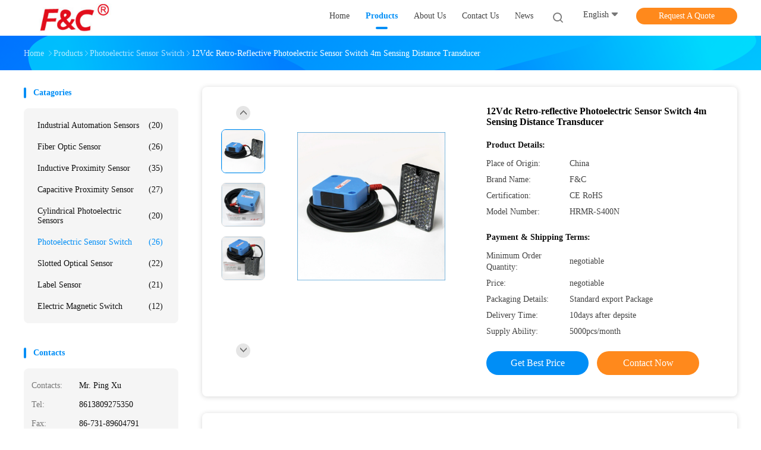

--- FILE ---
content_type: text/html
request_url: https://www.industrial-automationsensors.com/sale-11376670-12vdc-retro-reflective-photoelectric-sensor-switch-4m-sensing-distance-transducer.html
body_size: 24596
content:

<!DOCTYPE html>
<html>
<head>
	<meta charset="utf-8">
	<meta http-equiv="X-UA-Compatible" content="IE=edge">
	<meta name="viewport" content="width=device-width, initial-scale=1">
    <title>12Vdc Retro-reflective Photoelectric Sensor Switch 4m Sensing Distance Transducer</title>
    <meta name="keywords" content="Photoelectric Sensor Switch, 12Vdc Retro-reflective Photoelectric Sensor Switch 4m Sensing Distance Transducer, Photoelectric Sensor Switch for sale, Photoelectric Sensor Switch price" />
    <meta name="description" content="High quality 12Vdc Retro-reflective Photoelectric Sensor Switch 4m Sensing Distance Transducer from China, China's leading Photoelectric Sensor Switch product market, With strict quality control Photoelectric Sensor Switch factories, Producing high quality 12Vdc Retro-reflective Photoelectric Sensor Switch 4m Sensing Distance Transducer products." />
				<link type='text/css' rel='stylesheet'
					  href=/photo/industrial-automationsensors/sitetpl/style/common.css?ver=1601277952 media='all'><meta property="og:title" content="12Vdc Retro-reflective Photoelectric Sensor Switch 4m Sensing Distance Transducer" />
<meta property="og:description" content="High quality 12Vdc Retro-reflective Photoelectric Sensor Switch 4m Sensing Distance Transducer from China, China's leading Photoelectric Sensor Switch product market, With strict quality control Photoelectric Sensor Switch factories, Producing high quality 12Vdc Retro-reflective Photoelectric Sensor Switch 4m Sensing Distance Transducer products." />
<meta property="og:type" content="product" />
<meta property="og:availability" content="instock" />
<meta property="og:site_name" content="F&amp;C Sensing Technology (Hunan) Co.,Ltd" />
<meta property="og:url" content="https://www.industrial-automationsensors.com/quality-11376670-12vdc-retro-reflective-photoelectric-sensor-switch-4m-sensing-distance-transducer" />
<meta property="og:image" content="https://www.industrial-automationsensors.com/photo/ps21725416-12vdc_retro_reflective_photoelectric_sensor_switch_4m_sensing_distance_transducer.jpg" />
<link rel="canonical" href="https://www.industrial-automationsensors.com/quality-11376670-12vdc-retro-reflective-photoelectric-sensor-switch-4m-sensing-distance-transducer" />
<link rel="alternate" href="https://m.industrial-automationsensors.com/quality-11376670-12vdc-retro-reflective-photoelectric-sensor-switch-4m-sensing-distance-transducer" media="only screen and (max-width: 640px)" />
<style type="text/css">
/*<![CDATA[*/
.consent__cookie {position: fixed;top: 0;left: 0;width: 100%;height: 0%;z-index: 100000;}.consent__cookie_bg {position: fixed;top: 0;left: 0;width: 100%;height: 100%;background: #000;opacity: .6;display: none }.consent__cookie_rel {position: fixed;bottom:0;left: 0;width: 100%;background: #fff;display: -webkit-box;display: -ms-flexbox;display: flex;flex-wrap: wrap;padding: 24px 80px;-webkit-box-sizing: border-box;box-sizing: border-box;-webkit-box-pack: justify;-ms-flex-pack: justify;justify-content: space-between;-webkit-transition: all ease-in-out .3s;transition: all ease-in-out .3s }.consent__close {position: absolute;top: 20px;right: 20px;cursor: pointer }.consent__close svg {fill: #777 }.consent__close:hover svg {fill: #000 }.consent__cookie_box {flex: 1;word-break: break-word;}.consent__warm {color: #777;font-size: 16px;margin-bottom: 12px;line-height: 19px }.consent__title {color: #333;font-size: 20px;font-weight: 600;margin-bottom: 12px;line-height: 23px }.consent__itxt {color: #333;font-size: 14px;margin-bottom: 12px;display: -webkit-box;display: -ms-flexbox;display: flex;-webkit-box-align: center;-ms-flex-align: center;align-items: center }.consent__itxt i {display: -webkit-inline-box;display: -ms-inline-flexbox;display: inline-flex;width: 28px;height: 28px;border-radius: 50%;background: #e0f9e9;margin-right: 8px;-webkit-box-align: center;-ms-flex-align: center;align-items: center;-webkit-box-pack: center;-ms-flex-pack: center;justify-content: center }.consent__itxt svg {fill: #3ca860 }.consent__txt {color: #a6a6a6;font-size: 14px;margin-bottom: 8px;line-height: 17px }.consent__btns {display: -webkit-box;display: -ms-flexbox;display: flex;-webkit-box-orient: vertical;-webkit-box-direction: normal;-ms-flex-direction: column;flex-direction: column;-webkit-box-pack: center;-ms-flex-pack: center;justify-content: center;flex-shrink: 0;}.consent__btn {width: 280px;height: 40px;line-height: 40px;text-align: center;background: #3ca860;color: #fff;border-radius: 4px;margin: 8px 0;-webkit-box-sizing: border-box;box-sizing: border-box;cursor: pointer }.consent__btn:hover {background: #00823b }.consent__btn.empty {color: #3ca860;border: 1px solid #3ca860;background: #fff }.consent__btn.empty:hover {background: #3ca860;color: #fff }.open .consent__cookie_bg {display: block }.open .consent__cookie_rel {bottom: 0 }@media (max-width: 760px) {.consent__btns {width: 100%;align-items: center;}.consent__cookie_rel {padding: 20px 24px }}.consent__cookie.open {display: block;}.consent__cookie {display: none;}
/*]]>*/
</style>
<script type="text/javascript">
/*<![CDATA[*/
window.isvideotpl = 0;window.detailurl = '';
var isShowGuide=0;showGuideColor=0;var company_type = 12;var webim_domain = '';

var colorUrl = '';
var aisearch = 0;
var selfUrl = '';
window.playerReportUrl='/vod/view_count/report';
var query_string = ["Products","Detail"];
var g_tp = '';
var customtplcolor = 99702;
window.predomainsub = "";
/*]]>*/
</script>
</head>
<body>
<script>
var originProductInfo = '';
var originProductInfo = {"showproduct":1,"pid":"11376670","name":"12Vdc Retro-reflective Photoelectric Sensor Switch 4m Sensing Distance Transducer","source_url":"\/sale-11376670-12vdc-retro-reflective-photoelectric-sensor-switch-4m-sensing-distance-transducer.html","picurl":"\/photo\/pd21725416-12vdc_retro_reflective_photoelectric_sensor_switch_4m_sensing_distance_transducer.jpg","propertyDetail":[["Reflection","Retro-reflective"],["Operation Voltage","12-24VDC"],["Sensing range","400cm"],["Operating Temp.","-10 to 60\u2103(No Condensation)"]],"company_name":null,"picurl_c":"\/photo\/pc21725416-12vdc_retro_reflective_photoelectric_sensor_switch_4m_sensing_distance_transducer.jpg","price":"negotiable","username":"lynn","viewTime":"Last Login : 0 hours 44 minutes ago","subject":"Can you supply 12Vdc Retro-reflective Photoelectric Sensor Switch 4m Sensing Distance Transducer for us","countrycode":"US"};
var save_url = "/contactsave.html";
var update_url = "/updateinquiry.html";
var productInfo = {};
var defaulProductInfo = {};
var myDate = new Date();
var curDate = myDate.getFullYear()+'-'+(parseInt(myDate.getMonth())+1)+'-'+myDate.getDate();
var message = '';
var default_pop = 1;
var leaveMessageDialog = document.getElementsByClassName('leave-message-dialog')[0]; // 获取弹层
var _$$ = function (dom) {
    return document.querySelectorAll(dom);
};
resInfo = originProductInfo;
defaulProductInfo.pid = resInfo['pid'];
defaulProductInfo.productName = resInfo['name'];
defaulProductInfo.productInfo = resInfo['propertyDetail'];
defaulProductInfo.productImg = resInfo['picurl_c'];
defaulProductInfo.subject = resInfo['subject'];
defaulProductInfo.productImgAlt = resInfo['name'];
var inquirypopup_tmp = 1;
var message = 'Dear,'+'\r\n'+"I am interested in"+' '+trim(resInfo['name'])+", could you send me more details such as type, size, MOQ, material, etc."+'\r\n'+"Thanks!"+'\r\n'+"Waiting for your reply.";
var message_1 = 'Dear,'+'\r\n'+"I am interested in"+' '+trim(resInfo['name'])+", could you send me more details such as type, size, MOQ, material, etc."+'\r\n'+"Thanks!"+'\r\n'+"Waiting for your reply.";
var message_2 = 'Hello,'+'\r\n'+"I am looking for"+' '+trim(resInfo['name'])+", please send me the price, specification and picture."+'\r\n'+"Your swift response will be highly appreciated."+'\r\n'+"Feel free to contact me for more information."+'\r\n'+"Thanks a lot.";
var message_3 = 'Hello,'+'\r\n'+trim(resInfo['name'])+' '+"meets my expectations."+'\r\n'+"Please give me the best price and some other product information."+'\r\n'+"Feel free to contact me via my mail."+'\r\n'+"Thanks a lot.";

var message_4 = 'Dear,'+'\r\n'+"What is the FOB price on your"+' '+trim(resInfo['name'])+'?'+'\r\n'+"Which is the nearest port name?"+'\r\n'+"Please reply me as soon as possible, it would be better to share further information."+'\r\n'+"Regards!";
var message_5 = 'Hi there,'+'\r\n'+"I am very interested in your"+' '+trim(resInfo['name'])+'.'+'\r\n'+"Please send me your product details."+'\r\n'+"Looking forward to your quick reply."+'\r\n'+"Feel free to contact me by mail."+'\r\n'+"Regards!";

var message_6 = 'Dear,'+'\r\n'+"Please provide us with information about your"+' '+trim(resInfo['name'])+", such as type, size, material, and of course the best price."+'\r\n'+"Looking forward to your quick reply."+'\r\n'+"Thank you!";
var message_7 = 'Dear,'+'\r\n'+"Can you supply"+' '+trim(resInfo['name'])+" for us?"+'\r\n'+"First we want a price list and some product details."+'\r\n'+"I hope to get reply asap and look forward to cooperation."+'\r\n'+"Thank you very much.";
var message_8 = 'hi,'+'\r\n'+"I am looking for"+' '+trim(resInfo['name'])+", please give me some more detailed product information."+'\r\n'+"I look forward to your reply."+'\r\n'+"Thank you!";
var message_9 = 'Hello,'+'\r\n'+"Your"+' '+trim(resInfo['name'])+" meets my requirements very well."+'\r\n'+"Please send me the price, specification, and similar model will be OK."+'\r\n'+"Feel free to chat with me."+'\r\n'+"Thanks!";
var message_10 = 'Dear,'+'\r\n'+"I want to know more about the details and quotation of"+' '+trim(resInfo['name'])+'.'+'\r\n'+"Feel free to contact me."+'\r\n'+"Regards!";

var r = getRandom(1,10);

defaulProductInfo.message = eval("message_"+r);

var mytAjax = {

    post: function(url, data, fn) {
        var xhr = new XMLHttpRequest();
        xhr.open("POST", url, true);
        xhr.setRequestHeader("Content-Type", "application/x-www-form-urlencoded;charset=UTF-8");
        xhr.setRequestHeader("X-Requested-With", "XMLHttpRequest");
        xhr.setRequestHeader('Content-Type','text/plain;charset=UTF-8');
        xhr.onreadystatechange = function() {
            if(xhr.readyState == 4 && (xhr.status == 200 || xhr.status == 304)) {
                fn.call(this, xhr.responseText);
            }
        };
        xhr.send(data);
    },

    postform: function(url, data, fn) {
        var xhr = new XMLHttpRequest();
        xhr.open("POST", url, true);
        xhr.setRequestHeader("X-Requested-With", "XMLHttpRequest");
        xhr.onreadystatechange = function() {
            if(xhr.readyState == 4 && (xhr.status == 200 || xhr.status == 304)) {
                fn.call(this, xhr.responseText);
            }
        };
        xhr.send(data);
    }
};
/*window.onload = function(){
    leaveMessageDialog = document.getElementsByClassName('leave-message-dialog')[0];
    if (window.localStorage.recordDialogStatus=='undefined' || (window.localStorage.recordDialogStatus!='undefined' && window.localStorage.recordDialogStatus != curDate)) {
        setTimeout(function(){
            if(parseInt(inquirypopup_tmp%10) == 1){
                creatDialog(defaulProductInfo, 1);
            }
        }, 6000);
    }
};*/
function trim(str)
{
    str = str.replace(/(^\s*)/g,"");
    return str.replace(/(\s*$)/g,"");
};
function getRandom(m,n){
    var num = Math.floor(Math.random()*(m - n) + n);
    return num;
};
function strBtn(param) {

    var starattextarea = document.getElementById("textareamessage").value.length;
    var email = document.getElementById("startEmail").value;

    var default_tip = document.querySelectorAll(".watermark_container").length;
    if (20 < starattextarea && starattextarea < 3000) {
        if(default_tip>0){
            document.getElementById("textareamessage1").parentNode.parentNode.nextElementSibling.style.display = "none";
        }else{
            document.getElementById("textareamessage1").parentNode.nextElementSibling.style.display = "none";
        }

    } else {
        if(default_tip>0){
            document.getElementById("textareamessage1").parentNode.parentNode.nextElementSibling.style.display = "block";
        }else{
            document.getElementById("textareamessage1").parentNode.nextElementSibling.style.display = "block";
        }

        return;
    }

    // var re = /^([a-zA-Z0-9_-])+@([a-zA-Z0-9_-])+\.([a-zA-Z0-9_-])+/i;/*邮箱不区分大小写*/
    var re = /^[a-zA-Z0-9][\w-]*(\.?[\w-]+)*@[a-zA-Z0-9-]+(\.[a-zA-Z0-9]+)+$/i;
    if (!re.test(email)) {
        document.getElementById("startEmail").nextElementSibling.style.display = "block";
        return;
    } else {
        document.getElementById("startEmail").nextElementSibling.style.display = "none";
    }

    var subject = document.getElementById("pop_subject").value;
    var pid = document.getElementById("pop_pid").value;
    var message = document.getElementById("textareamessage").value;
    var sender_email = document.getElementById("startEmail").value;
    var tel = '';
    if (document.getElementById("tel0") != undefined && document.getElementById("tel0") != '')
        tel = document.getElementById("tel0").value;
    var form_serialize = '&tel='+tel;

    form_serialize = form_serialize.replace(/\+/g, "%2B");
    mytAjax.post(save_url,"pid="+pid+"&subject="+subject+"&email="+sender_email+"&message="+(message)+form_serialize,function(res){
        var mes = JSON.parse(res);
        if(mes.status == 200){
            var iid = mes.iid;
            document.getElementById("pop_iid").value = iid;
            document.getElementById("pop_uuid").value = mes.uuid;

            if(typeof gtag_report_conversion === "function"){
                gtag_report_conversion();//执行统计js代码
            }
            if(typeof fbq === "function"){
                fbq('track','Purchase');//执行统计js代码
            }
        }
    });
    for (var index = 0; index < document.querySelectorAll(".dialog-content-pql").length; index++) {
        document.querySelectorAll(".dialog-content-pql")[index].style.display = "none";
    };
    $('#idphonepql').val(tel);
    document.getElementById("dialog-content-pql-id").style.display = "block";
    ;
};
function twoBtnOk(param) {

    var selectgender = document.getElementById("Mr").innerHTML;
    var iid = document.getElementById("pop_iid").value;
    var sendername = document.getElementById("idnamepql").value;
    var senderphone = document.getElementById("idphonepql").value;
    var sendercname = document.getElementById("idcompanypql").value;
    var uuid = document.getElementById("pop_uuid").value;
    var gender = 2;
    if(selectgender == 'Mr.') gender = 0;
    if(selectgender == 'Mrs.') gender = 1;
    var pid = document.getElementById("pop_pid").value;
    var form_serialize = '';

        form_serialize = form_serialize.replace(/\+/g, "%2B");

    mytAjax.post(update_url,"iid="+iid+"&gender="+gender+"&uuid="+uuid+"&name="+(sendername)+"&tel="+(senderphone)+"&company="+(sendercname)+form_serialize,function(res){});

    for (var index = 0; index < document.querySelectorAll(".dialog-content-pql").length; index++) {
        document.querySelectorAll(".dialog-content-pql")[index].style.display = "none";
    };
    document.getElementById("dialog-content-pql-ok").style.display = "block";

};
function toCheckMust(name) {
    $('#'+name+'error').hide();
}
function handClidk(param) {
    var starattextarea = document.getElementById("textareamessage1").value.length;
    var email = document.getElementById("startEmail1").value;
    var default_tip = document.querySelectorAll(".watermark_container").length;
    if (20 < starattextarea && starattextarea < 3000) {
        if(default_tip>0){
            document.getElementById("textareamessage1").parentNode.parentNode.nextElementSibling.style.display = "none";
        }else{
            document.getElementById("textareamessage1").parentNode.nextElementSibling.style.display = "none";
        }

    } else {
        if(default_tip>0){
            document.getElementById("textareamessage1").parentNode.parentNode.nextElementSibling.style.display = "block";
        }else{
            document.getElementById("textareamessage1").parentNode.nextElementSibling.style.display = "block";
        }

        return;
    }

    // var re = /^([a-zA-Z0-9_-])+@([a-zA-Z0-9_-])+\.([a-zA-Z0-9_-])+/i;
    var re = /^[a-zA-Z0-9][\w-]*(\.?[\w-]+)*@[a-zA-Z0-9-]+(\.[a-zA-Z0-9]+)+$/i;
    if (!re.test(email)) {
        document.getElementById("startEmail1").nextElementSibling.style.display = "block";
        return;
    } else {
        document.getElementById("startEmail1").nextElementSibling.style.display = "none";
    }

    var subject = document.getElementById("pop_subject").value;
    var pid = document.getElementById("pop_pid").value;
    var message = document.getElementById("textareamessage1").value;
    var sender_email = document.getElementById("startEmail1").value;
    var form_serialize = tel = '';
    if (document.getElementById("tel1") != undefined && document.getElementById("tel1") != '')
        tel = document.getElementById("tel1").value;
        mytAjax.post(save_url,"email="+sender_email+"&tel="+tel+"&pid="+pid+"&message="+message+"&subject="+subject+form_serialize,function(res){

        var mes = JSON.parse(res);
        if(mes.status == 200){
            var iid = mes.iid;
            document.getElementById("pop_iid").value = iid;
            document.getElementById("pop_uuid").value = mes.uuid;
            if(typeof gtag_report_conversion === "function"){
                gtag_report_conversion();//执行统计js代码
            }
        }

    });
    for (var index = 0; index < document.querySelectorAll(".dialog-content-pql").length; index++) {
        document.querySelectorAll(".dialog-content-pql")[index].style.display = "none";
    };
    $('#idphonepql').val(tel);
    document.getElementById("dialog-content-pql-id").style.display = "block";

};
window.addEventListener('load', function () {
    $('.checkbox-wrap label').each(function(){
        if($(this).find('input').prop('checked')){
            $(this).addClass('on')
        }else {
            $(this).removeClass('on')
        }
    })
    $(document).on('click', '.checkbox-wrap label' , function(ev){
        if (ev.target.tagName.toUpperCase() != 'INPUT') {
            $(this).toggleClass('on')
        }
    })
})

function hand_video(pdata) {
    data = JSON.parse(pdata);
    productInfo.productName = data.productName;
    productInfo.productInfo = data.productInfo;
    productInfo.productImg = data.productImg;
    productInfo.subject = data.subject;

    var message = 'Dear,'+'\r\n'+"I am interested in"+' '+trim(data.productName)+", could you send me more details such as type, size, quantity, material, etc."+'\r\n'+"Thanks!"+'\r\n'+"Waiting for your reply.";

    var message = 'Dear,'+'\r\n'+"I am interested in"+' '+trim(data.productName)+", could you send me more details such as type, size, MOQ, material, etc."+'\r\n'+"Thanks!"+'\r\n'+"Waiting for your reply.";
    var message_1 = 'Dear,'+'\r\n'+"I am interested in"+' '+trim(data.productName)+", could you send me more details such as type, size, MOQ, material, etc."+'\r\n'+"Thanks!"+'\r\n'+"Waiting for your reply.";
    var message_2 = 'Hello,'+'\r\n'+"I am looking for"+' '+trim(data.productName)+", please send me the price, specification and picture."+'\r\n'+"Your swift response will be highly appreciated."+'\r\n'+"Feel free to contact me for more information."+'\r\n'+"Thanks a lot.";
    var message_3 = 'Hello,'+'\r\n'+trim(data.productName)+' '+"meets my expectations."+'\r\n'+"Please give me the best price and some other product information."+'\r\n'+"Feel free to contact me via my mail."+'\r\n'+"Thanks a lot.";

    var message_4 = 'Dear,'+'\r\n'+"What is the FOB price on your"+' '+trim(data.productName)+'?'+'\r\n'+"Which is the nearest port name?"+'\r\n'+"Please reply me as soon as possible, it would be better to share further information."+'\r\n'+"Regards!";
    var message_5 = 'Hi there,'+'\r\n'+"I am very interested in your"+' '+trim(data.productName)+'.'+'\r\n'+"Please send me your product details."+'\r\n'+"Looking forward to your quick reply."+'\r\n'+"Feel free to contact me by mail."+'\r\n'+"Regards!";

    var message_6 = 'Dear,'+'\r\n'+"Please provide us with information about your"+' '+trim(data.productName)+", such as type, size, material, and of course the best price."+'\r\n'+"Looking forward to your quick reply."+'\r\n'+"Thank you!";
    var message_7 = 'Dear,'+'\r\n'+"Can you supply"+' '+trim(data.productName)+" for us?"+'\r\n'+"First we want a price list and some product details."+'\r\n'+"I hope to get reply asap and look forward to cooperation."+'\r\n'+"Thank you very much.";
    var message_8 = 'hi,'+'\r\n'+"I am looking for"+' '+trim(data.productName)+", please give me some more detailed product information."+'\r\n'+"I look forward to your reply."+'\r\n'+"Thank you!";
    var message_9 = 'Hello,'+'\r\n'+"Your"+' '+trim(data.productName)+" meets my requirements very well."+'\r\n'+"Please send me the price, specification, and similar model will be OK."+'\r\n'+"Feel free to chat with me."+'\r\n'+"Thanks!";
    var message_10 = 'Dear,'+'\r\n'+"I want to know more about the details and quotation of"+' '+trim(data.productName)+'.'+'\r\n'+"Feel free to contact me."+'\r\n'+"Regards!";

    var r = getRandom(1,10);

    productInfo.message = eval("message_"+r);
    if(parseInt(inquirypopup_tmp/10) == 1){
        productInfo.message = "";
    }
    productInfo.pid = data.pid;
    creatDialog(productInfo, 2);
};

function handDialog(pdata) {
    data = JSON.parse(pdata);
    productInfo.productName = data.productName;
    productInfo.productInfo = data.productInfo;
    productInfo.productImg = data.productImg;
    productInfo.subject = data.subject;

    var message = 'Dear,'+'\r\n'+"I am interested in"+' '+trim(data.productName)+", could you send me more details such as type, size, quantity, material, etc."+'\r\n'+"Thanks!"+'\r\n'+"Waiting for your reply.";

    var message = 'Dear,'+'\r\n'+"I am interested in"+' '+trim(data.productName)+", could you send me more details such as type, size, MOQ, material, etc."+'\r\n'+"Thanks!"+'\r\n'+"Waiting for your reply.";
    var message_1 = 'Dear,'+'\r\n'+"I am interested in"+' '+trim(data.productName)+", could you send me more details such as type, size, MOQ, material, etc."+'\r\n'+"Thanks!"+'\r\n'+"Waiting for your reply.";
    var message_2 = 'Hello,'+'\r\n'+"I am looking for"+' '+trim(data.productName)+", please send me the price, specification and picture."+'\r\n'+"Your swift response will be highly appreciated."+'\r\n'+"Feel free to contact me for more information."+'\r\n'+"Thanks a lot.";
    var message_3 = 'Hello,'+'\r\n'+trim(data.productName)+' '+"meets my expectations."+'\r\n'+"Please give me the best price and some other product information."+'\r\n'+"Feel free to contact me via my mail."+'\r\n'+"Thanks a lot.";

    var message_4 = 'Dear,'+'\r\n'+"What is the FOB price on your"+' '+trim(data.productName)+'?'+'\r\n'+"Which is the nearest port name?"+'\r\n'+"Please reply me as soon as possible, it would be better to share further information."+'\r\n'+"Regards!";
    var message_5 = 'Hi there,'+'\r\n'+"I am very interested in your"+' '+trim(data.productName)+'.'+'\r\n'+"Please send me your product details."+'\r\n'+"Looking forward to your quick reply."+'\r\n'+"Feel free to contact me by mail."+'\r\n'+"Regards!";

    var message_6 = 'Dear,'+'\r\n'+"Please provide us with information about your"+' '+trim(data.productName)+", such as type, size, material, and of course the best price."+'\r\n'+"Looking forward to your quick reply."+'\r\n'+"Thank you!";
    var message_7 = 'Dear,'+'\r\n'+"Can you supply"+' '+trim(data.productName)+" for us?"+'\r\n'+"First we want a price list and some product details."+'\r\n'+"I hope to get reply asap and look forward to cooperation."+'\r\n'+"Thank you very much.";
    var message_8 = 'hi,'+'\r\n'+"I am looking for"+' '+trim(data.productName)+", please give me some more detailed product information."+'\r\n'+"I look forward to your reply."+'\r\n'+"Thank you!";
    var message_9 = 'Hello,'+'\r\n'+"Your"+' '+trim(data.productName)+" meets my requirements very well."+'\r\n'+"Please send me the price, specification, and similar model will be OK."+'\r\n'+"Feel free to chat with me."+'\r\n'+"Thanks!";
    var message_10 = 'Dear,'+'\r\n'+"I want to know more about the details and quotation of"+' '+trim(data.productName)+'.'+'\r\n'+"Feel free to contact me."+'\r\n'+"Regards!";

    var r = getRandom(1,10);

    productInfo.message = eval("message_"+r);
    if(parseInt(inquirypopup_tmp/10) == 1){
        productInfo.message = "";
    }
    productInfo.pid = data.pid;
    creatDialog(productInfo, 2);
};

function closepql(param) {

    leaveMessageDialog.style.display = 'none';
};

function closepql2(param) {

    for (var index = 0; index < document.querySelectorAll(".dialog-content-pql").length; index++) {
        document.querySelectorAll(".dialog-content-pql")[index].style.display = "none";
    };
    document.getElementById("dialog-content-pql-ok").style.display = "block";
};

function decodeHtmlEntities(str) {
    var tempElement = document.createElement('div');
    tempElement.innerHTML = str;
    return tempElement.textContent || tempElement.innerText || '';
}

function initProduct(productInfo,type){

    productInfo.productName = decodeHtmlEntities(productInfo.productName);
    productInfo.message = decodeHtmlEntities(productInfo.message);

    leaveMessageDialog = document.getElementsByClassName('leave-message-dialog')[0];
    leaveMessageDialog.style.display = "block";
    if(type == 3){
        var popinquiryemail = document.getElementById("popinquiryemail").value;
        _$$("#startEmail1")[0].value = popinquiryemail;
    }else{
        _$$("#startEmail1")[0].value = "";
    }
    _$$("#startEmail")[0].value = "";
    _$$("#idnamepql")[0].value = "";
    _$$("#idphonepql")[0].value = "";
    _$$("#idcompanypql")[0].value = "";

    _$$("#pop_pid")[0].value = productInfo.pid;
    _$$("#pop_subject")[0].value = productInfo.subject;
    
    if(parseInt(inquirypopup_tmp/10) == 1){
        productInfo.message = "";
    }

    _$$("#textareamessage1")[0].value = productInfo.message;
    _$$("#textareamessage")[0].value = productInfo.message;

    _$$("#dialog-content-pql-id .titlep")[0].innerHTML = productInfo.productName;
    _$$("#dialog-content-pql-id img")[0].setAttribute("src", productInfo.productImg);
    _$$("#dialog-content-pql-id img")[0].setAttribute("alt", productInfo.productImgAlt);

    _$$("#dialog-content-pql-id-hand img")[0].setAttribute("src", productInfo.productImg);
    _$$("#dialog-content-pql-id-hand img")[0].setAttribute("alt", productInfo.productImgAlt);
    _$$("#dialog-content-pql-id-hand .titlep")[0].innerHTML = productInfo.productName;

    if (productInfo.productInfo.length > 0) {
        var ul2, ul;
        ul = document.createElement("ul");
        for (var index = 0; index < productInfo.productInfo.length; index++) {
            var el = productInfo.productInfo[index];
            var li = document.createElement("li");
            var span1 = document.createElement("span");
            span1.innerHTML = el[0] + ":";
            var span2 = document.createElement("span");
            span2.innerHTML = el[1];
            li.appendChild(span1);
            li.appendChild(span2);
            ul.appendChild(li);

        }
        ul2 = ul.cloneNode(true);
        if (type === 1) {
            _$$("#dialog-content-pql-id .left")[0].replaceChild(ul, _$$("#dialog-content-pql-id .left ul")[0]);
        } else {
            _$$("#dialog-content-pql-id-hand .left")[0].replaceChild(ul2, _$$("#dialog-content-pql-id-hand .left ul")[0]);
            _$$("#dialog-content-pql-id .left")[0].replaceChild(ul, _$$("#dialog-content-pql-id .left ul")[0]);
        }
    };
    for (var index = 0; index < _$$("#dialog-content-pql-id .right ul li").length; index++) {
        _$$("#dialog-content-pql-id .right ul li")[index].addEventListener("click", function (params) {
            _$$("#dialog-content-pql-id .right #Mr")[0].innerHTML = this.innerHTML
        }, false)

    };

};
function closeInquiryCreateDialog() {
    document.getElementById("xuanpan_dialog_box_pql").style.display = "none";
};
function showInquiryCreateDialog() {
    document.getElementById("xuanpan_dialog_box_pql").style.display = "block";
};
function submitPopInquiry(){
    var message = document.getElementById("inquiry_message").value;
    var email = document.getElementById("inquiry_email").value;
    var subject = defaulProductInfo.subject;
    var pid = defaulProductInfo.pid;
    if (email === undefined) {
        showInquiryCreateDialog();
        document.getElementById("inquiry_email").style.border = "1px solid red";
        return false;
    };
    if (message === undefined) {
        showInquiryCreateDialog();
        document.getElementById("inquiry_message").style.border = "1px solid red";
        return false;
    };
    if (email.search(/^\w+((-\w+)|(\.\w+))*\@[A-Za-z0-9]+((\.|-)[A-Za-z0-9]+)*\.[A-Za-z0-9]+$/) == -1) {
        document.getElementById("inquiry_email").style.border= "1px solid red";
        showInquiryCreateDialog();
        return false;
    } else {
        document.getElementById("inquiry_email").style.border= "";
    };
    if (message.length < 20 || message.length >3000) {
        showInquiryCreateDialog();
        document.getElementById("inquiry_message").style.border = "1px solid red";
        return false;
    } else {
        document.getElementById("inquiry_message").style.border = "";
    };
    var tel = '';
    if (document.getElementById("tel") != undefined && document.getElementById("tel") != '')
        tel = document.getElementById("tel").value;

    mytAjax.post(save_url,"pid="+pid+"&subject="+subject+"&email="+email+"&message="+(message)+'&tel='+tel,function(res){
        var mes = JSON.parse(res);
        if(mes.status == 200){
            var iid = mes.iid;
            document.getElementById("pop_iid").value = iid;
            document.getElementById("pop_uuid").value = mes.uuid;

        }
    });
    initProduct(defaulProductInfo);
    for (var index = 0; index < document.querySelectorAll(".dialog-content-pql").length; index++) {
        document.querySelectorAll(".dialog-content-pql")[index].style.display = "none";
    };
    $('#idphonepql').val(tel);
    document.getElementById("dialog-content-pql-id").style.display = "block";

};

//带附件上传
function submitPopInquiryfile(email_id,message_id,check_sort,name_id,phone_id,company_id,attachments){

    if(typeof(check_sort) == 'undefined'){
        check_sort = 0;
    }
    var message = document.getElementById(message_id).value;
    var email = document.getElementById(email_id).value;
    var attachments = document.getElementById(attachments).value;
    if(typeof(name_id) !== 'undefined' && name_id != ""){
        var name  = document.getElementById(name_id).value;
    }
    if(typeof(phone_id) !== 'undefined' && phone_id != ""){
        var phone = document.getElementById(phone_id).value;
    }
    if(typeof(company_id) !== 'undefined' && company_id != ""){
        var company = document.getElementById(company_id).value;
    }
    var subject = defaulProductInfo.subject;
    var pid = defaulProductInfo.pid;

    if(check_sort == 0){
        if (email === undefined) {
            showInquiryCreateDialog();
            document.getElementById(email_id).style.border = "1px solid red";
            return false;
        };
        if (message === undefined) {
            showInquiryCreateDialog();
            document.getElementById(message_id).style.border = "1px solid red";
            return false;
        };

        if (email.search(/^\w+((-\w+)|(\.\w+))*\@[A-Za-z0-9]+((\.|-)[A-Za-z0-9]+)*\.[A-Za-z0-9]+$/) == -1) {
            document.getElementById(email_id).style.border= "1px solid red";
            showInquiryCreateDialog();
            return false;
        } else {
            document.getElementById(email_id).style.border= "";
        };
        if (message.length < 20 || message.length >3000) {
            showInquiryCreateDialog();
            document.getElementById(message_id).style.border = "1px solid red";
            return false;
        } else {
            document.getElementById(message_id).style.border = "";
        };
    }else{

        if (message === undefined) {
            showInquiryCreateDialog();
            document.getElementById(message_id).style.border = "1px solid red";
            return false;
        };

        if (email === undefined) {
            showInquiryCreateDialog();
            document.getElementById(email_id).style.border = "1px solid red";
            return false;
        };

        if (message.length < 20 || message.length >3000) {
            showInquiryCreateDialog();
            document.getElementById(message_id).style.border = "1px solid red";
            return false;
        } else {
            document.getElementById(message_id).style.border = "";
        };

        if (email.search(/^\w+((-\w+)|(\.\w+))*\@[A-Za-z0-9]+((\.|-)[A-Za-z0-9]+)*\.[A-Za-z0-9]+$/) == -1) {
            document.getElementById(email_id).style.border= "1px solid red";
            showInquiryCreateDialog();
            return false;
        } else {
            document.getElementById(email_id).style.border= "";
        };

    };

    mytAjax.post(save_url,"pid="+pid+"&subject="+subject+"&email="+email+"&message="+message+"&company="+company+"&attachments="+attachments,function(res){
        var mes = JSON.parse(res);
        if(mes.status == 200){
            var iid = mes.iid;
            document.getElementById("pop_iid").value = iid;
            document.getElementById("pop_uuid").value = mes.uuid;

            if(typeof gtag_report_conversion === "function"){
                gtag_report_conversion();//执行统计js代码
            }
            if(typeof fbq === "function"){
                fbq('track','Purchase');//执行统计js代码
            }
        }
    });
    initProduct(defaulProductInfo);

    if(name !== undefined && name != ""){
        _$$("#idnamepql")[0].value = name;
    }

    if(phone !== undefined && phone != ""){
        _$$("#idphonepql")[0].value = phone;
    }

    if(company !== undefined && company != ""){
        _$$("#idcompanypql")[0].value = company;
    }

    for (var index = 0; index < document.querySelectorAll(".dialog-content-pql").length; index++) {
        document.querySelectorAll(".dialog-content-pql")[index].style.display = "none";
    };
    document.getElementById("dialog-content-pql-id").style.display = "block";

};
function submitPopInquiryByParam(email_id,message_id,check_sort,name_id,phone_id,company_id){

    if(typeof(check_sort) == 'undefined'){
        check_sort = 0;
    }

    var senderphone = '';
    var message = document.getElementById(message_id).value;
    var email = document.getElementById(email_id).value;
    if(typeof(name_id) !== 'undefined' && name_id != ""){
        var name  = document.getElementById(name_id).value;
    }
    if(typeof(phone_id) !== 'undefined' && phone_id != ""){
        var phone = document.getElementById(phone_id).value;
        senderphone = phone;
    }
    if(typeof(company_id) !== 'undefined' && company_id != ""){
        var company = document.getElementById(company_id).value;
    }
    var subject = defaulProductInfo.subject;
    var pid = defaulProductInfo.pid;

    if(check_sort == 0){
        if (email === undefined) {
            showInquiryCreateDialog();
            document.getElementById(email_id).style.border = "1px solid red";
            return false;
        };
        if (message === undefined) {
            showInquiryCreateDialog();
            document.getElementById(message_id).style.border = "1px solid red";
            return false;
        };

        if (email.search(/^\w+((-\w+)|(\.\w+))*\@[A-Za-z0-9]+((\.|-)[A-Za-z0-9]+)*\.[A-Za-z0-9]+$/) == -1) {
            document.getElementById(email_id).style.border= "1px solid red";
            showInquiryCreateDialog();
            return false;
        } else {
            document.getElementById(email_id).style.border= "";
        };
        if (message.length < 20 || message.length >3000) {
            showInquiryCreateDialog();
            document.getElementById(message_id).style.border = "1px solid red";
            return false;
        } else {
            document.getElementById(message_id).style.border = "";
        };
    }else{

        if (message === undefined) {
            showInquiryCreateDialog();
            document.getElementById(message_id).style.border = "1px solid red";
            return false;
        };

        if (email === undefined) {
            showInquiryCreateDialog();
            document.getElementById(email_id).style.border = "1px solid red";
            return false;
        };

        if (message.length < 20 || message.length >3000) {
            showInquiryCreateDialog();
            document.getElementById(message_id).style.border = "1px solid red";
            return false;
        } else {
            document.getElementById(message_id).style.border = "";
        };

        if (email.search(/^\w+((-\w+)|(\.\w+))*\@[A-Za-z0-9]+((\.|-)[A-Za-z0-9]+)*\.[A-Za-z0-9]+$/) == -1) {
            document.getElementById(email_id).style.border= "1px solid red";
            showInquiryCreateDialog();
            return false;
        } else {
            document.getElementById(email_id).style.border= "";
        };

    };

    var productsku = "";
    if($("#product_sku").length > 0){
        productsku = $("#product_sku").html();
    }

    mytAjax.post(save_url,"tel="+senderphone+"&pid="+pid+"&subject="+subject+"&email="+email+"&message="+message+"&messagesku="+encodeURI(productsku),function(res){
        var mes = JSON.parse(res);
        if(mes.status == 200){
            var iid = mes.iid;
            document.getElementById("pop_iid").value = iid;
            document.getElementById("pop_uuid").value = mes.uuid;

            if(typeof gtag_report_conversion === "function"){
                gtag_report_conversion();//执行统计js代码
            }
            if(typeof fbq === "function"){
                fbq('track','Purchase');//执行统计js代码
            }
        }
    });
    initProduct(defaulProductInfo);

    if(name !== undefined && name != ""){
        _$$("#idnamepql")[0].value = name;
    }

    if(phone !== undefined && phone != ""){
        _$$("#idphonepql")[0].value = phone;
    }

    if(company !== undefined && company != ""){
        _$$("#idcompanypql")[0].value = company;
    }

    for (var index = 0; index < document.querySelectorAll(".dialog-content-pql").length; index++) {
        document.querySelectorAll(".dialog-content-pql")[index].style.display = "none";

    };
    document.getElementById("dialog-content-pql-id").style.display = "block";

};

function creat_videoDialog(productInfo, type) {

    if(type == 1){
        if(default_pop != 1){
            return false;
        }
        window.localStorage.recordDialogStatus = curDate;
    }else{
        default_pop = 0;
    }
    initProduct(productInfo, type);
    if (type === 1) {
        // 自动弹出
        for (var index = 0; index < document.querySelectorAll(".dialog-content-pql").length; index++) {

            document.querySelectorAll(".dialog-content-pql")[index].style.display = "none";
        };
        document.getElementById("dialog-content-pql").style.display = "block";
    } else {
        // 手动弹出
        for (var index = 0; index < document.querySelectorAll(".dialog-content-pql").length; index++) {
            document.querySelectorAll(".dialog-content-pql")[index].style.display = "none";
        };
        document.getElementById("dialog-content-pql-id-hand").style.display = "block";
    }
}

function creatDialog(productInfo, type) {

    if(type == 1){
        if(default_pop != 1){
            return false;
        }
        window.localStorage.recordDialogStatus = curDate;
    }else{
        default_pop = 0;
    }
    initProduct(productInfo, type);
    if (type === 1) {
        // 自动弹出
        for (var index = 0; index < document.querySelectorAll(".dialog-content-pql").length; index++) {

            document.querySelectorAll(".dialog-content-pql")[index].style.display = "none";
        };
        document.getElementById("dialog-content-pql").style.display = "block";
    } else {
        // 手动弹出
        for (var index = 0; index < document.querySelectorAll(".dialog-content-pql").length; index++) {
            document.querySelectorAll(".dialog-content-pql")[index].style.display = "none";
        };
        document.getElementById("dialog-content-pql-id-hand").style.display = "block";
    }
}

//带邮箱信息打开询盘框 emailtype=1表示带入邮箱
function openDialog(emailtype){
    var type = 2;//不带入邮箱，手动弹出
    if(emailtype == 1){
        var popinquiryemail = document.getElementById("popinquiryemail").value;
        // var re = /^([a-zA-Z0-9_-])+@([a-zA-Z0-9_-])+\.([a-zA-Z0-9_-])+/i;
        var re = /^[a-zA-Z0-9][\w-]*(\.?[\w-]+)*@[a-zA-Z0-9-]+(\.[a-zA-Z0-9]+)+$/i;
        if (!re.test(popinquiryemail)) {
            //前端提示样式;
            showInquiryCreateDialog();
            document.getElementById("popinquiryemail").style.border = "1px solid red";
            return false;
        } else {
            //前端提示样式;
        }
        var type = 3;
    }
    creatDialog(defaulProductInfo,type);
}

//上传附件
function inquiryUploadFile(){
    var fileObj = document.querySelector("#fileId").files[0];
    //构建表单数据
    var formData = new FormData();
    var filesize = fileObj.size;
    if(filesize > 10485760 || filesize == 0) {
        document.getElementById("filetips").style.display = "block";
        return false;
    }else {
        document.getElementById("filetips").style.display = "none";
    }
    formData.append('popinquiryfile', fileObj);
    document.getElementById("quotefileform").reset();
    var save_url = "/inquiryuploadfile.html";
    mytAjax.postform(save_url,formData,function(res){
        var mes = JSON.parse(res);
        if(mes.status == 200){
            document.getElementById("uploader-file-info").innerHTML = document.getElementById("uploader-file-info").innerHTML + "<span class=op>"+mes.attfile.name+"<a class=delatt id=att"+mes.attfile.id+" onclick=delatt("+mes.attfile.id+");>Delete</a></span>";
            var nowattachs = document.getElementById("attachments").value;
            if( nowattachs !== ""){
                var attachs = JSON.parse(nowattachs);
                attachs[mes.attfile.id] = mes.attfile;
            }else{
                var attachs = {};
                attachs[mes.attfile.id] = mes.attfile;
            }
            document.getElementById("attachments").value = JSON.stringify(attachs);
        }
    });
}
//附件删除
function delatt(attid)
{
    var nowattachs = document.getElementById("attachments").value;
    if( nowattachs !== ""){
        var attachs = JSON.parse(nowattachs);
        if(attachs[attid] == ""){
            return false;
        }
        var formData = new FormData();
        var delfile = attachs[attid]['filename'];
        var save_url = "/inquirydelfile.html";
        if(delfile != "") {
            formData.append('delfile', delfile);
            mytAjax.postform(save_url, formData, function (res) {
                if(res !== "") {
                    var mes = JSON.parse(res);
                    if (mes.status == 200) {
                        delete attachs[attid];
                        document.getElementById("attachments").value = JSON.stringify(attachs);
                        var s = document.getElementById("att"+attid);
                        s.parentNode.remove();
                    }
                }
            });
        }
    }else{
        return false;
    }
}

</script>
<div class="leave-message-dialog" style="display: none">
<style>
    .leave-message-dialog .close:before, .leave-message-dialog .close:after{
        content:initial;
    }
</style>
<div class="dialog-content-pql" id="dialog-content-pql" style="display: none">
    <span class="close" onclick="closepql()"><img src="/images/close.png" alt="close"></span>
    <div class="title">
        <p class="firstp-pql">Leave a Message</p>
        <p class="lastp-pql">We will call you back soon!</p>
    </div>
    <div class="form">
        <div class="textarea">
            <textarea style='font-family: robot;'  name="" id="textareamessage" cols="30" rows="10" style="margin-bottom:14px;width:100%"
                placeholder="Please enter your inquiry details."></textarea>
        </div>
        <p class="error-pql"> <span class="icon-pql"><img src="/images/error.png" alt="F&C Sensing Technology (Hunan) Co.,Ltd"></span> Your message must be between 20-3,000 characters!</p>
        <input id="startEmail" type="text" placeholder="Enter your E-mail" onkeydown="if(event.keyCode === 13){ strBtn();}">
        <p class="error-pql"><span class="icon-pql"><img src="/images/error.png" alt="F&C Sensing Technology (Hunan) Co.,Ltd"></span> Please check your E-mail! </p>
                <div class="operations">
            <div class='btn' id="submitStart" type="submit" onclick="strBtn()">SUBMIT</div>
        </div>
            </div>
</div>
<div class="dialog-content-pql dialog-content-pql-id" id="dialog-content-pql-id" style="display:none">
        <span class="close" onclick="closepql2()"><svg t="1648434466530" class="icon" viewBox="0 0 1024 1024" version="1.1" xmlns="http://www.w3.org/2000/svg" p-id="2198" width="16" height="16"><path d="M576 512l277.333333 277.333333-64 64-277.333333-277.333333L234.666667 853.333333 170.666667 789.333333l277.333333-277.333333L170.666667 234.666667 234.666667 170.666667l277.333333 277.333333L789.333333 170.666667 853.333333 234.666667 576 512z" fill="#444444" p-id="2199"></path></svg></span>
    <div class="left">
        <div class="img"><img></div>
        <p class="titlep"></p>
        <ul> </ul>
    </div>
    <div class="right">
                <p class="title">More information facilitates better communication.</p>
                <div style="position: relative;">
            <div class="mr"> <span id="Mr">Mr.</span>
                <ul>
                    <li>Mr.</li>
                    <li>Mrs.</li>
                </ul>
            </div>
            <input style="text-indent: 80px;" type="text" id="idnamepql" placeholder="Input your name">
        </div>
        <input type="text"  id="idphonepql"  placeholder="Phone Number">
        <input type="text" id="idcompanypql"  placeholder="Company" onkeydown="if(event.keyCode === 13){ twoBtnOk();}">
                <div class="btn form_new" id="twoBtnOk" onclick="twoBtnOk()">OK</div>
    </div>
</div>

<div class="dialog-content-pql dialog-content-pql-ok" id="dialog-content-pql-ok" style="display:none">
        <span class="close" onclick="closepql()"><svg t="1648434466530" class="icon" viewBox="0 0 1024 1024" version="1.1" xmlns="http://www.w3.org/2000/svg" p-id="2198" width="16" height="16"><path d="M576 512l277.333333 277.333333-64 64-277.333333-277.333333L234.666667 853.333333 170.666667 789.333333l277.333333-277.333333L170.666667 234.666667 234.666667 170.666667l277.333333 277.333333L789.333333 170.666667 853.333333 234.666667 576 512z" fill="#444444" p-id="2199"></path></svg></span>
    <div class="duihaook"></div>
        <p class="title">Submitted successfully!</p>
        <p class="p1" style="text-align: center; font-size: 18px; margin-top: 14px;">We will call you back soon!</p>
    <div class="btn" onclick="closepql()" id="endOk" style="margin: 0 auto;margin-top: 50px;">OK</div>
</div>
<div class="dialog-content-pql dialog-content-pql-id dialog-content-pql-id-hand" id="dialog-content-pql-id-hand"
    style="display:none">
     <input type="hidden" name="pop_pid" id="pop_pid" value="0">
     <input type="hidden" name="pop_subject" id="pop_subject" value="">
     <input type="hidden" name="pop_iid" id="pop_iid" value="0">
     <input type="hidden" name="pop_uuid" id="pop_uuid" value="0">
        <span class="close" onclick="closepql()"><svg t="1648434466530" class="icon" viewBox="0 0 1024 1024" version="1.1" xmlns="http://www.w3.org/2000/svg" p-id="2198" width="16" height="16"><path d="M576 512l277.333333 277.333333-64 64-277.333333-277.333333L234.666667 853.333333 170.666667 789.333333l277.333333-277.333333L170.666667 234.666667 234.666667 170.666667l277.333333 277.333333L789.333333 170.666667 853.333333 234.666667 576 512z" fill="#444444" p-id="2199"></path></svg></span>
    <div class="left">
        <div class="img"><img></div>
        <p class="titlep"></p>
        <ul> </ul>
    </div>
    <div class="right" style="float:right">
                <div class="title">
            <p class="firstp-pql">Leave a Message</p>
            <p class="lastp-pql">We will call you back soon!</p>
        </div>
                <div class="form">
            <div class="textarea">
                <textarea style='font-family: robot;' name="message" id="textareamessage1" cols="30" rows="10"
                    placeholder="Please enter your inquiry details."></textarea>
            </div>
            <p class="error-pql"> <span class="icon-pql"><img src="/images/error.png" alt="F&C Sensing Technology (Hunan) Co.,Ltd"></span> Your message must be between 20-3,000 characters!</p>

                            <input style="display:none" id="tel1" name="tel" type="text" oninput="value=value.replace(/[^0-9_+-]/g,'');" placeholder="Phone Number">
                        <input id='startEmail1' name='email' data-type='1' type='text'
                   placeholder="Enter your E-mail"
                   onkeydown='if(event.keyCode === 13){ handClidk();}'>
            
            <p class='error-pql'><span class='icon-pql'>
                    <img src="/images/error.png" alt="F&C Sensing Technology (Hunan) Co.,Ltd"></span> Please check your E-mail!            </p>

            <div class="operations">
                <div class='btn' id="submitStart1" type="submit" onclick="handClidk()">SUBMIT</div>
            </div>
        </div>
    </div>
</div>
</div>
<div id="xuanpan_dialog_box_pql" class="xuanpan_dialog_box_pql"
    style="display:none;background:rgba(0,0,0,.6);width:100%;height:100%;position: fixed;top:0;left:0;z-index: 999999;">
    <div class="box_pql"
      style="width:526px;height:206px;background:rgba(255,255,255,1);opacity:1;border-radius:4px;position: absolute;left: 50%;top: 50%;transform: translate(-50%,-50%);">
      <div onclick="closeInquiryCreateDialog()" class="close close_create_dialog"
        style="cursor: pointer;height:42px;width:40px;float:right;padding-top: 16px;"><span
          style="display: inline-block;width: 25px;height: 2px;background: rgb(114, 114, 114);transform: rotate(45deg); "><span
            style="display: block;width: 25px;height: 2px;background: rgb(114, 114, 114);transform: rotate(-90deg); "></span></span>
      </div>
      <div
        style="height: 72px; overflow: hidden; text-overflow: ellipsis; display:-webkit-box;-ebkit-line-clamp: 3;-ebkit-box-orient: vertical; margin-top: 58px; padding: 0 84px; font-size: 18px; color: rgba(51, 51, 51, 1); text-align: center; ">
        Please leave your correct email and detailed requirements (20-3,000 characters).</div>
      <div onclick="closeInquiryCreateDialog()" class="close_create_dialog"
        style="width: 139px; height: 36px; background: rgba(253, 119, 34, 1); border-radius: 4px; margin: 16px auto; color: rgba(255, 255, 255, 1); font-size: 18px; line-height: 36px; text-align: center;">
        OK</div>
    </div>
</div>
<style>
.header_99702_101 .language-list li div:hover,
.header_99702_101 .language-list li a:hover
{
  color: #008ef6;
    }
    .header_99702_101 .language-list{
        width: 170px;
    }
    .header_99702_101 .language-list a{
        padding:0px;
    }
    .header_99702_101 .language-list li  div{
      display: block;
      line-height: 32px;
      height: 32px;
      padding: 0px;
      text-overflow: ellipsis;
      white-space: nowrap;
      overflow: hidden;
      color: #fff;
      text-decoration: none;
      font-size: 14px;
      color: #444;
      font-weight: normal;
      text-transform: capitalize;
      -webkit-transition: color .2s ease-in-out;
      -moz-transition: color .2s ease-in-out;
      -o-transition: color .2s ease-in-out;
      -ms-transition: color .2s ease-in-out;
      transition: color .2s ease-in-out;
    }
    .header_70701 .lang .lang-list div:hover,
.header_70701 .lang .lang-list a:hover
{background: #fff6ed;}
    .header_99702_101 .language-list li{
        display: flex;
    align-items: center;
    }
    .header_70701 .lang .lang-list  div{
        color: #333;
        display: block;
        padding: 8px 0px;
        white-space: nowrap;
        line-height: 24px;
    }
.header_99702_101 .language-list li::before{
  background: url("/images/css-sprite.png") no-repeat;
content: "";
margin: 0 5px;
width: 16px;
height: 12px;
display: inline-block;
flex-shrink: 0;
}

.header_99702_101 .language-list li.en::before {
background-position: 0 -74px;
}

.header_99702_101 .language-list li.fr::before {
background-position: -16px -74px;
}

.header_99702_101 .language-list li.de::before {
background-position: -34px -74px;
}

.header_99702_101 .language-list li.it::before {
background-position: -50px -74px;
}

.header_99702_101 .language-list li.ru::before {
background-position: -68px -74px;
}

.header_99702_101 .language-list li.es::before {
background-position: -85px -74px;
}

.header_99702_101 .language-list li.pt::before {
background-position: -102px -74px;
}

.header_99702_101 .language-list li.nl::before {
background-position: -119px -74px;
}

.header_99702_101 .language-list li.el::before {
background-position: -136px -74px;
}

.header_99702_101 .language-list li.ja::before {
background-position: -153px -74px;
}

.header_99702_101 .language-list li.ko::before {
background-position: -170px -74px;
}

.header_99702_101 .language-list li.ar::before {
background-position: -187px -74px;
}
.header_99702_101 .language-list li.cn::before {
background-position: -214px -62px;;
}

.header_99702_101 .language-list li.hi::before {
background-position: -204px -74px;
}

.header_99702_101 .language-list li.tr::before {
background-position: -221px -74px;
}

.header_99702_101 .language-list li.id::before {
background-position: -112px -62px;
}

.header_99702_101 .language-list li.vi::before {
background-position: -129px -62px;
}

.header_99702_101 .language-list li.th::before {
background-position: -146px -62px;
}

.header_99702_101 .language-list li.bn::before {
background-position: -162px -62px;
}

.header_99702_101 .language-list li.fa::before {
background-position: -180px -62px;
}

.header_99702_101 .language-list li.pl::before {
background-position: -197px -62px;
}
</style>
<header class="header_99702_101">
        <div class="wrap-rule fn-clear">
        <div class="float-left image-all">
            <a title="F&amp;amp;C Sensing Technology (Hunan) Co.,Ltd" href="//www.industrial-automationsensors.com"><img onerror="$(this).parent().hide();" src="/logo.gif" alt="F&amp;amp;C Sensing Technology (Hunan) Co.,Ltd" /></a>        </div>
        <div class="float-right fn-clear">
            <ul class="navigation fn-clear">
			                    					<li class="">
                                                <a target="_self" title="" href="/"><span>Home</span></a>                                                					</li>
                                                    					<li class="on">
                                                <a target="_self" title="" href="/products.html"><span>Products</span></a>                                                							<dl class="ecer-sub-menu">
                                									<dd>
                                        <a title="China Industrial Automation Sensors Manufacturers" href="/supplier-330691-industrial-automation-sensors"><span>Industrial Automation Sensors</span></a>									</dd>
                                									<dd>
                                        <a title="China Fiber Optic Sensor Manufacturers" href="/supplier-330692-fiber-optic-sensor"><span>Fiber Optic Sensor</span></a>									</dd>
                                									<dd>
                                        <a title="China Inductive Proximity Sensor Manufacturers" href="/supplier-330693-inductive-proximity-sensor"><span>Inductive Proximity Sensor</span></a>									</dd>
                                									<dd>
                                        <a title="China Capacitive Proximity Sensor Manufacturers" href="/supplier-330694-capacitive-proximity-sensor"><span>Capacitive Proximity Sensor</span></a>									</dd>
                                									<dd>
                                        <a title="China Cylindrical Photoelectric Sensors Manufacturers" href="/supplier-330695-cylindrical-photoelectric-sensors"><span>Cylindrical Photoelectric Sensors</span></a>									</dd>
                                									<dd>
                                        <a title="China Photoelectric Sensor Switch Manufacturers" href="/supplier-330696-photoelectric-sensor-switch"><span>Photoelectric Sensor Switch</span></a>									</dd>
                                									<dd>
                                        <a title="China Slotted Optical Sensor Manufacturers" href="/supplier-330697-slotted-optical-sensor"><span>Slotted Optical Sensor</span></a>									</dd>
                                									<dd>
                                        <a title="China Label Sensor Manufacturers" href="/supplier-330698-label-sensor"><span>Label Sensor</span></a>									</dd>
                                									<dd>
                                        <a title="China Electric Magnetic Switch Manufacturers" href="/supplier-330699-electric-magnetic-switch"><span>Electric Magnetic Switch</span></a>									</dd>
                                							</dl>
                        					</li>
                                                                            <li class="">
                            <a target="_self" title="" href="/aboutus.html"><span>About Us</span></a>                                <dl class="ecer-sub-menu">
                                    <dd><a title="" href="/aboutus.html">About Us</a></dd>
                                    <dd><a title="" href="/factory.html">Factory Tour</a></dd>
                                    <dd><a title="" href="/quality.html">Quality Control</a></dd>
                                </dl>
                        </li>
                                                    					<li class="">
                                                <a target="_self" title="" href="/contactus.html"><span>Contact Us</span></a>                                                					</li>
                                                    					<li class="">
                                                <a target="_self" title="" href="/news.html"><span>News</span></a>                                                					</li>
                                
                            </ul>
            <i class="iconfont icon-search sousuo-btn"></i>
            <div class="language">
            	                <span class="current-lang">
                    <span>English</span>
                    <i class="iconfont icon-xiangxia"></i>
                </span>
                <ul class="language-list">
                	                        <li class="en  selected">
                                                                                                            <div class="language-select__link" style="cursor: pointer;" onclick="window.location.href='https://www.industrial-automationsensors.com/quality-11376670-12vdc-retro-reflective-photoelectric-sensor-switch-4m-sensing-distance-transducer'">English</div>
                                                </li>
                                            <li class="fr  ">
                                                                                                            <div class="language-select__link" style="cursor: pointer;" onclick="window.location.href='https://french.industrial-automationsensors.com/quality-11376670-12vdc-retro-reflective-photoelectric-sensor-switch-4m-sensing-distance-transducer'">French</div>
                                                </li>
                                            <li class="de  ">
                                                                                                            <div class="language-select__link" style="cursor: pointer;" onclick="window.location.href='https://german.industrial-automationsensors.com/quality-11376670-12vdc-retro-reflective-photoelectric-sensor-switch-4m-sensing-distance-transducer'">German</div>
                                                </li>
                                            <li class="it  ">
                                                                                                            <div class="language-select__link" style="cursor: pointer;" onclick="window.location.href='https://italian.industrial-automationsensors.com/quality-11376670-12vdc-retro-reflective-photoelectric-sensor-switch-4m-sensing-distance-transducer'">Italian</div>
                                                </li>
                                            <li class="ru  ">
                                                                                                            <div class="language-select__link" style="cursor: pointer;" onclick="window.location.href='https://russian.industrial-automationsensors.com/quality-11376670-12vdc-retro-reflective-photoelectric-sensor-switch-4m-sensing-distance-transducer'">Russian</div>
                                                </li>
                                            <li class="es  ">
                                                                                                            <div class="language-select__link" style="cursor: pointer;" onclick="window.location.href='https://spanish.industrial-automationsensors.com/quality-11376670-12vdc-retro-reflective-photoelectric-sensor-switch-4m-sensing-distance-transducer'">Spanish</div>
                                                </li>
                                            <li class="pt  ">
                                                                                                            <div class="language-select__link" style="cursor: pointer;" onclick="window.location.href='https://portuguese.industrial-automationsensors.com/quality-11376670-12vdc-retro-reflective-photoelectric-sensor-switch-4m-sensing-distance-transducer'">Portuguese</div>
                                                </li>
                                            <li class="nl  ">
                                                                                                            <div class="language-select__link" style="cursor: pointer;" onclick="window.location.href='https://dutch.industrial-automationsensors.com/quality-11376670-12vdc-retro-reflective-photoelectric-sensor-switch-4m-sensing-distance-transducer'">Dutch</div>
                                                </li>
                                            <li class="el  ">
                                                                                                            <div class="language-select__link" style="cursor: pointer;" onclick="window.location.href='https://greek.industrial-automationsensors.com/quality-11376670-12vdc-retro-reflective-photoelectric-sensor-switch-4m-sensing-distance-transducer'">Greek</div>
                                                </li>
                                            <li class="ja  ">
                                                                                                            <div class="language-select__link" style="cursor: pointer;" onclick="window.location.href='https://japanese.industrial-automationsensors.com/quality-11376670-12vdc-retro-reflective-photoelectric-sensor-switch-4m-sensing-distance-transducer'">Japanese</div>
                                                </li>
                                            <li class="ko  ">
                                                                                                            <div class="language-select__link" style="cursor: pointer;" onclick="window.location.href='https://korean.industrial-automationsensors.com/quality-11376670-12vdc-retro-reflective-photoelectric-sensor-switch-4m-sensing-distance-transducer'">Korean</div>
                                                </li>
                                            <li class="ar  ">
                                                                                                            <div class="language-select__link" style="cursor: pointer;" onclick="window.location.href='https://arabic.industrial-automationsensors.com/quality-11376670-12vdc-retro-reflective-photoelectric-sensor-switch-4m-sensing-distance-transducer'">Arabic</div>
                                                </li>
                                            <li class="hi  ">
                                                                                                            <div class="language-select__link" style="cursor: pointer;" onclick="window.location.href='https://hindi.industrial-automationsensors.com/quality-11376670-12vdc-retro-reflective-photoelectric-sensor-switch-4m-sensing-distance-transducer'">Hindi</div>
                                                </li>
                                            <li class="tr  ">
                                                                                                            <div class="language-select__link" style="cursor: pointer;" onclick="window.location.href='https://turkish.industrial-automationsensors.com/quality-11376670-12vdc-retro-reflective-photoelectric-sensor-switch-4m-sensing-distance-transducer'">Turkish</div>
                                                </li>
                                            <li class="id  ">
                                                                                                            <div class="language-select__link" style="cursor: pointer;" onclick="window.location.href='https://indonesian.industrial-automationsensors.com/quality-11376670-12vdc-retro-reflective-photoelectric-sensor-switch-4m-sensing-distance-transducer'">Indonesian</div>
                                                </li>
                                            <li class="vi  ">
                                                                                                            <div class="language-select__link" style="cursor: pointer;" onclick="window.location.href='https://vietnamese.industrial-automationsensors.com/quality-11376670-12vdc-retro-reflective-photoelectric-sensor-switch-4m-sensing-distance-transducer'">Vietnamese</div>
                                                </li>
                                            <li class="th  ">
                                                                                                            <div class="language-select__link" style="cursor: pointer;" onclick="window.location.href='https://thai.industrial-automationsensors.com/quality-11376670-12vdc-retro-reflective-photoelectric-sensor-switch-4m-sensing-distance-transducer'">Thai</div>
                                                </li>
                                            <li class="bn  ">
                                                                                                            <div class="language-select__link" style="cursor: pointer;" onclick="window.location.href='https://bengali.industrial-automationsensors.com/quality-11376670-12vdc-retro-reflective-photoelectric-sensor-switch-4m-sensing-distance-transducer'">Bengali</div>
                                                </li>
                                            <li class="fa  ">
                                                                                                            <div class="language-select__link" style="cursor: pointer;" onclick="window.location.href='https://persian.industrial-automationsensors.com/quality-11376670-12vdc-retro-reflective-photoelectric-sensor-switch-4m-sensing-distance-transducer'">Persian</div>
                                                </li>
                                            <li class="pl  ">
                                                                                                            <div class="language-select__link" style="cursor: pointer;" onclick="window.location.href='https://polish.industrial-automationsensors.com/quality-11376670-12vdc-retro-reflective-photoelectric-sensor-switch-4m-sensing-distance-transducer'">Polish</div>
                                                </li>
                                    </ul>
            </div>
            			<a target="_blank" class="button" rel="nofollow" title="Quote" href="/contactnow.html">Request A Quote</a>                    </div>
        <form action="" method="" onsubmit="return jsWidgetSearch(this,'');">
            <i class="iconfont icon-search"></i>
            <div class="searchbox">
                <input class="placeholder-input" id="header_99702_101" name="keyword" type="text" autocomplete="off" disableautocomplete="" name="keyword" placeholder="What are you looking for..." value="">
                <button type="submit">Search</button>
            </div>
        </form>
    </div>
</header>
<script>
        var arr = ["photo sensor switch","photoelectric proximity switch","photoelectric transmitter"];
    var index = Math.floor((Math.random()*arr.length));
    document.getElementById("header_99702_101").value=arr[index];
</script>
<div class="four_global_position_109">
	<div class="breadcrumb">
		<div class="contain-w" itemscope itemtype="https://schema.org/BreadcrumbList">
			<span itemprop="itemListElement" itemscope itemtype="https://schema.org/ListItem">
                <a itemprop="item" title="" href="/"><span itemprop="name">Home</span></a>				<meta itemprop="position" content="1"/>
			</span>
            <i class="iconfont icon-rightArrow"></i><span itemprop="itemListElement" itemscope itemtype="https://schema.org/ListItem"><a itemprop="item" title="" href="/products.html"><span itemprop="name">Products</span></a><meta itemprop="position" content="2"/></span><i class="iconfont icon-rightArrow"></i><span itemprop="itemListElement" itemscope itemtype="https://schema.org/ListItem"><a itemprop="item" title="" href="/supplier-330696-photoelectric-sensor-switch"><span itemprop="name">Photoelectric Sensor Switch</span></a><meta itemprop="position" content="3"/></span><i class="iconfont icon-rightArrow"></i><h1><span>12Vdc Retro-reflective Photoelectric Sensor Switch 4m Sensing Distance Transducer</span></h1>		</div>
	</div>
</div>
    
<div class="main-content wrap-rule fn-clear">
    <aside class="left-aside">
        

<div class="teruitong_aside_list_103">
    <div class="list-title">Catagories</div>
    <ul class="aside-list">

                    <li >
                <h2><a class="link " title="China Industrial Automation Sensors Manufacturers" href="/supplier-330691-industrial-automation-sensors">Industrial Automation Sensors<span>(20)</span></a></h2>
            </li>
                    <li >
                <h2><a class="link " title="China Fiber Optic Sensor Manufacturers" href="/supplier-330692-fiber-optic-sensor">Fiber Optic Sensor<span>(26)</span></a></h2>
            </li>
                    <li >
                <h2><a class="link " title="China Inductive Proximity Sensor Manufacturers" href="/supplier-330693-inductive-proximity-sensor">Inductive Proximity Sensor<span>(35)</span></a></h2>
            </li>
                    <li >
                <h2><a class="link " title="China Capacitive Proximity Sensor Manufacturers" href="/supplier-330694-capacitive-proximity-sensor">Capacitive Proximity Sensor<span>(27)</span></a></h2>
            </li>
                    <li >
                <h2><a class="link " title="China Cylindrical Photoelectric Sensors Manufacturers" href="/supplier-330695-cylindrical-photoelectric-sensors">Cylindrical Photoelectric Sensors<span>(20)</span></a></h2>
            </li>
                    <li class='on'>
                <h2><a class="link on" title="China Photoelectric Sensor Switch Manufacturers" href="/supplier-330696-photoelectric-sensor-switch">Photoelectric Sensor Switch<span>(26)</span></a></h2>
            </li>
                    <li >
                <h2><a class="link " title="China Slotted Optical Sensor Manufacturers" href="/supplier-330697-slotted-optical-sensor">Slotted Optical Sensor<span>(22)</span></a></h2>
            </li>
                    <li >
                <h2><a class="link " title="China Label Sensor Manufacturers" href="/supplier-330698-label-sensor">Label Sensor<span>(21)</span></a></h2>
            </li>
                    <li >
                <h2><a class="link " title="China Electric Magnetic Switch Manufacturers" href="/supplier-330699-electric-magnetic-switch">Electric Magnetic Switch<span>(12)</span></a></h2>
            </li>
        
    </ul>
</div>



        

        <div class="aside_form_99702_112">
    <div class="aside-form-column">Contacts</div>
    <div class="contacts">
        <table>
                        <tr>
                <th>Contacts:</th>
                <td>Mr. Ping Xu</td>
            </tr>
            
                        <tr>
                <th>Tel: </th>
                <td>8613809275350</td>
            </tr>
            
                        <tr>
                <th>Fax: </th>
                <td>86-731-89604791</td>
            </tr>
                    </table>
        <div class="links">
                            <a href="mailto:lynn.liu@fctaiwan.com" title="F&C Sensing Technology (Hunan) Co.,Ltd email" rel="noopener"><i class="iconfont icon-mail1"></i></a>
                            <a href="https://api.whatsapp.com/send?phone=86" title="F&C Sensing Technology (Hunan) Co.,Ltd whatsapp" rel="noopener"><i class="iconfont icon-whatsapp1"></i></a>
                            <a href="skype:lynn_liu123?call" title="F&C Sensing Technology (Hunan) Co.,Ltd skype" rel="noopener"><i class="iconfont icon-skype1"></i></a>
                    </div>
        <a href="javascript:void(0);" class="button" onclick="creatDialog(defaulProductInfo, 2)">Contact Now</a>
    </div>
</div>    </aside>
    <div class="right-content">
        <div class="chai_product_detailmain_lr">
    <!--显示联系信息，商品名移动到这里-->
<div class="cont" style="position: relative;">
            <div class="s_pt_box">
            <div class="Previous_box"><a  id="prev" class="gray"></a></div>
            <div id="slidePic">
                <ul>
                     
                                            <li  class="li clickli active">
                            <a rel="nofollow" title="12Vdc Retro-reflective Photoelectric Sensor Switch 4m Sensing Distance Transducer"><img src="/photo/pc21725416-12vdc_retro_reflective_photoelectric_sensor_switch_4m_sensing_distance_transducer.jpg" alt="12Vdc Retro-reflective Photoelectric Sensor Switch 4m Sensing Distance Transducer" /></a>                        </li>
                                            <li  class="li clickli ">
                            <a rel="nofollow" title="12Vdc Retro-reflective Photoelectric Sensor Switch 4m Sensing Distance Transducer"><img src="/photo/pc21736899-12vdc_retro_reflective_photoelectric_sensor_switch_4m_sensing_distance_transducer.jpg" alt="12Vdc Retro-reflective Photoelectric Sensor Switch 4m Sensing Distance Transducer" /></a>                        </li>
                                            <li  class="li clickli ">
                            <a rel="nofollow" title="12Vdc Retro-reflective Photoelectric Sensor Switch 4m Sensing Distance Transducer"><img src="/photo/pc22032582-12vdc_retro_reflective_photoelectric_sensor_switch_4m_sensing_distance_transducer.jpg" alt="12Vdc Retro-reflective Photoelectric Sensor Switch 4m Sensing Distance Transducer" /></a>                        </li>
                                    </ul>
            </div>
            <div class="next_box"><a  id="next"></a></div>
        </div>
                    <div class="links fn-clear">
                <a class="iconfont icon-twitter" title="F&C Sensing Technology (Hunan) Co.,Ltd Twitter" href="http://"  target="_blank" rel="noopener"></a>
                <a class="iconfont icon-facebook" title="F&C Sensing Technology (Hunan) Co.,Ltd Facebook" href="http://" target="_blank" rel="noopener"></a>
                <a class="iconfont icon-social-linkedin" title="F&C Sensing Technology (Hunan) Co.,Ltd LinkedIn" href="http://" target="_blank" rel="noopener"></a>
            </div>
                <div class="cont_m">
        <table width="100%" height="100%">
            <tbody>
            <tr>
                <td style="vertical-align: middle;text-align: center;">
                                        <a id="largeimg" target="_blank" title="12Vdc Retro-reflective Photoelectric Sensor Switch 4m Sensing Distance Transducer" href="/photo/pl21725416-12vdc_retro_reflective_photoelectric_sensor_switch_4m_sensing_distance_transducer.jpg"><img id="productImg" rel="/photo/ps21725416-12vdc_retro_reflective_photoelectric_sensor_switch_4m_sensing_distance_transducer.jpg" src="/photo/pl21725416-12vdc_retro_reflective_photoelectric_sensor_switch_4m_sensing_distance_transducer.jpg" alt="12Vdc Retro-reflective Photoelectric Sensor Switch 4m Sensing Distance Transducer" /></a>                </td>
            </tr>
            </tbody>
        </table>
    </div>
        <div class="cont_r ">
<!--显示联系信息，商品名移动到这里-->
                    <h2>12Vdc Retro-reflective Photoelectric Sensor Switch 4m Sensing Distance Transducer</h2>
        
        <h3>Product Details:</h3>
                    <table class="tables data" width="100%" border="0" cellpadding="0" cellspacing="0">
                <tbody>
                                    <tr>
                        <td class="p_name">Place of Origin:</td>
                        <td class="p_attribute">China</td>
                    </tr>
                                    <tr>
                        <td class="p_name">Brand Name:</td>
                        <td class="p_attribute">F&C</td>
                    </tr>
                                    <tr>
                        <td class="p_name">Certification:</td>
                        <td class="p_attribute">CE RoHS</td>
                    </tr>
                                    <tr>
                        <td class="p_name">Model Number:</td>
                        <td class="p_attribute">HRMR-S400N</td>
                    </tr>
                                                </tbody>
            </table>
        
                    <h3 style="margin-top: 20px;">Payment & Shipping Terms:</h3>
            <table class="tables data" width="100%" border="0" cellpadding="0" cellspacing="0">
                <tbody>
                                    <tr>
                        <th class="p_name">Minimum Order Quantity:</th>
                        <td class="p_attribute">negotiable</td>
                    </tr>
                                    <tr>
                        <th class="p_name">Price:</th>
                        <td class="p_attribute">negotiable</td>
                    </tr>
                                    <tr>
                        <th class="p_name">Packaging Details:</th>
                        <td class="p_attribute">Standard export Package</td>
                    </tr>
                                    <tr>
                        <th class="p_name">Delivery Time:</th>
                        <td class="p_attribute">10days after depsite</td>
                    </tr>
                                    <tr>
                        <th class="p_name">Supply Ability:</th>
                        <td class="p_attribute">5000pcs/month</td>
                    </tr>
                                                </tbody>
            </table>
                                    <a href="javascript:void(0);" onclick= 'handDialog("{\"pid\":\"11376670\",\"productName\":null,\"productInfo\":[[\"Reflection\",\"Retro-reflective\"],[\"Operation Voltage\",\"12-24VDC\"],[\"Sensing range\",\"400cm\"],[\"Operating Temp.\",\"-10 to 60\\u2103(No Condensation)\"]],\"subject\":\"Please send me more information on your <br>\",\"productImg\":\"\\/photo\\/pc21725416-.jpg\"}")' class="btn contact_btn"
           style="display: inline-block;background:#ff771c url(/images/css-sprite.png) -260px -214px;color:#fff;padding:0 13px 0 33px;width:auto;height:25px;line-height:26px;border:0;font-size:13px;border-radius:4px;font-weight:bold;text-decoration: none;">Get Best Price</a>

            <a style="" class="ChatNow" href="javascript:void(0);" onclick= 'handDialog("{\"pid\":\"11376670\",\"productName\":null,\"productInfo\":[[\"Reflection\",\"Retro-reflective\"],[\"Operation Voltage\",\"12-24VDC\"],[\"Sensing range\",\"400cm\"],[\"Operating Temp.\",\"-10 to 60\\u2103(No Condensation)\"]],\"subject\":\"Please send me more information on your <br>\",\"productImg\":\"\\/photo\\/pc21725416-.jpg\"}")' rel="nofollow" >Contact Now</a>
                
    </div>
    <div class="clearfix"></div>
</div>
</div>
<script>
    var areaList = [
        {image:'/photo/pl21725416-12vdc_retro_reflective_photoelectric_sensor_switch_4m_sensing_distance_transducer.jpg',bigimage:'/photo/ps21725416-12vdc_retro_reflective_photoelectric_sensor_switch_4m_sensing_distance_transducer.jpg'},{image:'/photo/pl21736899-12vdc_retro_reflective_photoelectric_sensor_switch_4m_sensing_distance_transducer.jpg',bigimage:'/photo/ps21736899-12vdc_retro_reflective_photoelectric_sensor_switch_4m_sensing_distance_transducer.jpg'},{image:'/photo/pl22032582-12vdc_retro_reflective_photoelectric_sensor_switch_4m_sensing_distance_transducer.jpg',bigimage:'/photo/ps22032582-12vdc_retro_reflective_photoelectric_sensor_switch_4m_sensing_distance_transducer.jpg'}];
</script>

<script>
window.onload = function(){
    $("#slidePic .clickli").click(function(){
        var vid = $(this).attr("data-type");
        if(vid === "video"){
            $("#largeimg").hide();
            $("#wrapbox").show();
            $("#slidePic li").removeClass("active");
            $("#slidePic .clickvideo").addClass("active");
        }else{
            
            $("#largeimg").show();
            $("#wrapbox").hide();
            $("#slidePic .clickvideo").removeClass("active");
        }
    })
}
</script>
        <div class="product_detailmain_99702_118 contain-w">
    <div class="contant_four">
        <ul class="tab_lis_2">
            <li anchor="#detail_infomation" class="on"><a>Detail Information</a></li>
            <li anchor="#product_description">
                <a>Product Description</a></li>
        </ul>
        <div id="detail_infomation" class="info2">
            <table width="100%" border="0" class="tab1">
                <tbody>
                    <tr>
                        <td colspan="4">
                            <p class="title" id="detail_infomation">Detail Information</p>
                        </td>
                    </tr>
                                            <tr>
                                                                                                <th title="Reflection::">Reflection:</th>
                                    <td title="Retro-reflective:">Retro-reflective</td>
                                                                    <th title="Operation Voltage::">Operation Voltage:</th>
                                    <td title="12-24VDC:">12-24VDC</td>
                                                        </tr>
                                            <tr>
                                                                                                <th title="Sensing Range::">Sensing Range:</th>
                                    <td title="400cm:">400cm</td>
                                                                    <th title="Operating Temp.::">Operating Temp.:</th>
                                    <td title="-10 To 60℃(No Condensation):">-10 To 60℃(No Condensation)</td>
                                                        </tr>
                                            <tr>
                                                                                                <th title="Protection Grade::">Protection Grade:</th>
                                    <td title="IP66:">IP66</td>
                                                                    <th title="Circuit Protection::">Circuit Protection:</th>
                                    <td title="Short-ciruit Protection:">Short-ciruit Protection</td>
                                                        </tr>
                                            <tr>
                                                            <th colspan="1" title="Circuit Protection::">Highlight:</th>
                                <td colspan="3" title="Short-ciruit Protection:"><h2 style='display: inline-block;font-weight: bold;font-size: 14px;'>photo sensor switch</h2>, <h2 style='display: inline-block;font-weight: bold;font-size: 14px;'>photoelectric proximity switch</h2></td>
                                                    </tr>
                                        
                </tbody>
            </table>
        </div>
        <div id="product_description" class="details_wrap">
            <h2 class="title">Product Description</h2>
            <section>
                <h1><strong><span style="font-size:12px"><span style="font-family:arial,helvetica,sans-serif">12Vdc Retro-reflective Photoelectric Sensor Switch 4m Sensing Distance Transducer.</span></span></strong></h1>

<p><span style="font-size:10px"><span style="font-family:arial,helvetica,sans-serif">Detail Description:</span>This HRRI-S400N&nbsp;R2M Diffuse Reflective Sensor has 4meter sensing distance, 4 wires make customer can choose Normal Open or Normal Close by themself.This model can be well used on the metro entrance, fork truck etc. Red light source is very suitable for installation.</span></p>

<p>&nbsp;</p>

<p><span style="font-size:10px"><span style="font-family:arial,helvetica,sans-serif"><strong><strong>( DC Photoelectric Sensor)</strong>&nbsp;advantages :</strong></span></span></p>

<p><span style="font-size:10px"><span style="font-family:arial,helvetica,sans-serif">1. Ideal for general-purpose logistics photoelectric switch device.</span></span></p>

<p>&nbsp;</p>

<p><span style="font-size:10px"><span style="font-family:arial,helvetica,sans-serif">2.&nbsp; 4M detecting distances.</span></span></p>

<p>&nbsp;</p>

<p><span style="font-size:10px"><span style="font-family:arial,helvetica,sans-serif">3. Water-proof IP66.</span></span></p>

<p>&nbsp;</p>

<p><span style="font-size:10px"><span style="font-family:arial,helvetica,sans-serif">4. Global(EN Specifications and NPN,PNP applicable.</span></span></p>

<p>&nbsp;</p>

<p>&nbsp;</p>

<div>
<table border="1" cellpadding="0" cellspacing="0" class="aliDataTable mce-item-table" style="background-attachment:initial; background-clip:initial; background-image:initial; background-origin:initial; background-position:initial; background-repeat:initial; background-size:initial; border-collapse:collapse; border:1px solid rgb(204, 204, 204); color:rgb(51, 51, 51); font-family:arial,helvetica; line-height:15.6px; margin:0px; padding:0px; width:542px; word-wrap:break-word">
	<tbody>
		<tr>
			<td style="width:149pt"><span style="font-size:10px"><span style="font-family:arial,helvetica,sans-serif">Model</span></span></td>
			<td style="width:257pt"><span style="font-size:10px"><span style="font-family:arial,helvetica,sans-serif">HRMR-S400NC R2M</span></span></td>
		</tr>
		<tr>
			<td><span style="font-size:10px"><span style="font-family:arial,helvetica,sans-serif">Detection Type</span></span></td>
			<td><font face="arial, helvetica, sans-serif"><span style="font-size:10px">Retro-Reflective</span></font></td>
		</tr>
		<tr>
			<td><span style="font-size:10px"><span style="font-family:arial,helvetica,sans-serif">Standard Detection Object Size</span></span></td>
			<td><span style="font-size:10px"><span style="font-family:arial,helvetica,sans-serif">10cm*10cm white paper</span></span></td>
		</tr>
		<tr>
			<td><span style="font-size:10px"><span style="font-family:arial,helvetica,sans-serif">Detection Distance</span></span></td>
			<td><span style="font-size:10px"><span style="font-family:arial,helvetica,sans-serif">400cm</span></span></td>
		</tr>
		<tr>
			<td><span style="font-size:10px"><span style="font-family:arial,helvetica,sans-serif">Output Type</span></span></td>
			<td><span style="font-size:10px"><span style="font-family:arial,helvetica,sans-serif">NPN.NO.NC</span></span></td>
		</tr>
		<tr>
			<td><span style="font-size:10px"><span style="font-family:arial,helvetica,sans-serif">Light Source</span></span></td>
			<td><span style="font-size:10px"><span style="font-family:arial,helvetica,sans-serif">850nm infared modulated light</span></span></td>
		</tr>
		<tr>
			<td><span style="font-size:10px"><span style="font-family:arial,helvetica,sans-serif">Operating Voltage</span></span></td>
			<td><span style="font-size:10px"><span style="font-family:arial,helvetica,sans-serif">12-24VDC</span></span></td>
		</tr>
		<tr>
			<td><span style="font-size:10px"><span style="font-family:arial,helvetica,sans-serif">Response Time</span></span></td>
			<td><span style="font-size:10px"><span style="font-family:arial,helvetica,sans-serif">0.5ms Max.</span></span></td>
		</tr>
		<tr>
			<td><span style="font-size:10px"><span style="font-family:arial,helvetica,sans-serif">Current Consumption</span></span></td>
			<td><span style="font-size:10px"><span style="font-family:arial,helvetica,sans-serif">15mA Max.</span></span></td>
		</tr>
		<tr>
			<td><span style="font-size:10px"><span style="font-family:arial,helvetica,sans-serif">Load current</span></span></td>
			<td><span style="font-size:10px"><span style="font-family:arial,helvetica,sans-serif">100mA Max at 24 VDC</span></span></td>
		</tr>
		<tr>
			<td><span style="font-size:10px"><span style="font-family:arial,helvetica,sans-serif">Insulation Resistance</span></span></td>
			<td><span style="font-size:10px"><span style="font-family:arial,helvetica,sans-serif">20M Ohm Min. at 500 VDC</span></span></td>
		</tr>
		<tr>
			<td><span style="font-size:10px"><span style="font-family:arial,helvetica,sans-serif">Dielectric strength</span></span></td>
			<td><span style="font-size:10px"><span style="font-family:arial,helvetica,sans-serif">60 seconds at 1000VAC 60HZ</span></span></td>
		</tr>
		<tr>
			<td><span style="font-size:10px"><span style="font-family:arial,helvetica,sans-serif">Protection Degree</span></span></td>
			<td><span style="font-size:10px"><span style="font-family:arial,helvetica,sans-serif">IP66</span></span></td>
		</tr>
		<tr>
			<td><span style="font-size:10px"><span style="font-family:arial,helvetica,sans-serif">Operating Temperature</span></span></td>
			<td><span style="font-size:10px"><span style="font-family:arial,helvetica,sans-serif">-20 to -60 (No Icing)</span></span></td>
		</tr>
		<tr>
			<td><span style="font-size:10px"><span style="font-family:arial,helvetica,sans-serif">Reverse Polarity Protection</span></span></td>
			<td><span style="font-size:10px"><span style="font-family:arial,helvetica,sans-serif">Yes</span></span></td>
		</tr>
		<tr>
			<td><span style="font-size:10px"><span style="font-family:arial,helvetica,sans-serif">Short Circuit Protection</span></span></td>
			<td><span style="font-size:10px"><span style="font-family:arial,helvetica,sans-serif">Yes</span></span></td>
		</tr>
		<tr>
			<td><span style="font-size:10px"><span style="font-family:arial,helvetica,sans-serif">Material</span></span></td>
			<td><span style="font-size:10px"><span style="font-family:arial,helvetica,sans-serif">ABS</span></span></td>
		</tr>
		<tr>
			<td><span style="font-size:10px"><span style="font-family:arial,helvetica,sans-serif">Wire Method</span></span></td>
			<td><span style="font-size:10px"><span style="font-family:arial,helvetica,sans-serif">dia4*2M/-3wires/ 2 wires/4 wires</span></span></td>
		</tr>
	</tbody>
</table>

<p>&nbsp;</p>

<p><span style="font-size:10px"><span style="font-family:arial,helvetica,sans-serif"><span style="background-color:rgb(255, 255, 0)"><strong>Specifications for DC Photoelectric Sensor Switch</strong></span></span></span></p>

<p>&nbsp;</p>

<p><span style="font-size:10px"><span style="font-family:arial,helvetica,sans-serif"><img alt="12Vdc Retro-reflective Photoelectric Sensor Switch 4m Sensing Distance Transducer 0" src="/images/load_icon.gif" style="vertical-align:middle" class="lazyi" data-original="/photo/industrial-automationsensors/editor/20181207184755_92973.jpg"></span></span></p>

<p>&nbsp;</p>

<p><img alt="12Vdc Retro-reflective Photoelectric Sensor Switch 4m Sensing Distance Transducer 1" src="/images/load_icon.gif" style="font-family:arial,helvetica,sans-serif; font-size:10px; height:650px; width:650px" class="lazyi" data-original="/photo/industrial-automationsensors/editor/20181227153806_54341.jpg"><span style="font-size:10px"><span style="font-family:arial,helvetica,sans-serif"><img alt="12Vdc Retro-reflective Photoelectric Sensor Switch 4m Sensing Distance Transducer 2" src="/images/load_icon.gif" style="height:650px; width:650px" class="lazyi" data-original="/photo/industrial-automationsensors/editor/20181227153744_52100.jpg"></span></span></p>

<p>&nbsp;</p>
</div>

<div>
<p>&nbsp;</p>

<p>&nbsp;</p>

<p>&nbsp;</p>

<p><span style="font-size:10px"><span style="font-family:arial,helvetica,sans-serif"><img alt="12Vdc Retro-reflective Photoelectric Sensor Switch 4m Sensing Distance Transducer 3" src="/images/load_icon.gif" style="vertical-align:middle" class="lazyi" data-original="/photo/industrial-automationsensors/editor/20181207184758_54591.jpg"><img alt="12Vdc Retro-reflective Photoelectric Sensor Switch 4m Sensing Distance Transducer 4" src="/images/load_icon.gif" style="vertical-align:middle" class="lazyi" data-original="/photo/industrial-automationsensors/editor/20181207184759_69987.jpg"></span></span></p>

<p>&nbsp;</p>

<p>&nbsp;</p>

<p>&nbsp;</p>
</div>

<div>
<div><span style="font-size:10px"><span style="font-family:arial,helvetica,sans-serif"><strong>Our Services</strong></span></span></div>

<div>
<p>&nbsp;</p>

<p><span style="font-size:10px"><span style="font-family:arial,helvetica,sans-serif">1. Prompt reply to our customer, all customers will be replied within 24 hours.</span></span></p>

<p>&nbsp;</p>

<p><span style="font-size:10px"><span style="font-family:arial,helvetica,sans-serif">2.Provide free replacement if there is any quality problem with our product.</span></span></p>

<p>&nbsp;</p>

<p><span style="font-size:10px"><span style="font-family:arial,helvetica,sans-serif">3. Accept OEM Order, Ship the product with your logo.</span></span></p>
</div>
</div>

<div>
<div>&nbsp;</div>

<div><span style="font-size:10px"><span style="font-family:arial,helvetica,sans-serif"><strong>Packaging &amp; Shipping</strong></span></span></div>

<div>
<p>&nbsp;</p>

<p><span style="font-size:10px"><span style="font-family:arial,helvetica,sans-serif">1. We will ship our product aboard with standard export package and customized package also accepted. Generally, all order will be shipped within 5 days after payment confirmed.</span></span></p>

<p>&nbsp;</p>

<p><span style="font-size:10px"><span style="font-family:arial,helvetica,sans-serif">2. For small quantity, We will Ship our product to you by express.</span></span></p>

<p>&nbsp;</p>

<p><span style="font-size:10px"><span style="font-family:arial,helvetica,sans-serif">3. For mass production , We will ship our product to you by Air or sea.</span></span></p>
</div>
</div>

<div>
<div>&nbsp;</div>
</div></img></img></img></img>            </section>
            <p></p>
                        <div class="key_wrap"><strong>Tag:</strong>
                                    <h2 class="tag_words">
                        <a title="photo sensor switch" href="/buy-photo_sensor_switch.html">photo sensor switch</a>                    </h2>
                                    <h2 class="tag_words">
                        <a title="photoelectric proximity switch" href="/buy-photoelectric_proximity_switch.html">photoelectric proximity switch</a>                    </h2>
                                    <h2 class="tag_words">
                        <a title="photoelectric transmitter" href="/buy-photoelectric_transmitter.html">photoelectric transmitter</a>                    </h2>
                                            </div>
                    </div>
    </div>
</div>      <div class="know_more_99702_115">
    <div class="form-title">Want to Know more details about this product</div>
    <form action="" class="form">
        <div class="textarea">
            <div class="placeholder">I am interested in 12Vdc Retro-reflective Photoelectric Sensor Switch 4m Sensing Distance Transducer could you send me more details such as type, size, quantity, material, etc.<br/>Thanks!<br/>Waiting for your reply.</div>
            <textarea id="inquiry_message_pop"></textarea>
        </div>
        <input type="text" id="inquiry_email_pop" placeholder="Your E-mail">
        <input type="text" style="display:none" oninput="value=value.replace(/[^0-9_+-]/g,'');" id="inquiry_phone_number_pop" placeholder="Phone Number">

        <button class="button" type="button" onclick="submitPopInquiryByParam('inquiry_email_pop','inquiry_message_pop',1,'','inquiry_phone_number_pop')">Submit</button>
    </form>
</div>    </div>
</div>
<div class="similar_products_99702_113">
    <div class="wrap-rule">
        <div class="title">Similar Products</div>
        <div class="pic-scroll">
            <ul class="pic-list">
                                <li>
                    <div class="item-group">
                                                       
                        <div class="item">
                            
                            <a class="image-all" title="Compact Diffuse Photoelectric Sensor Switch 12Vdc 4 Wires PNP Adjustable Transducer" href="/sale-11445985-compact-diffuse-photoelectric-sensor-switch-12vdc-4-wires-pnp-adjustable-transducer.html"><img alt="Compact Diffuse Photoelectric Sensor Switch 12Vdc 4 Wires PNP Adjustable Transducer" class="lazyi" data-original="/photo/pt22033919-compact_diffuse_photoelectric_sensor_switch_12vdc_4_wires_pnp_adjustable_transducer.jpg" src="/images/load_icon.gif" /></a>                                                        <div class="item-bottom">
                                <h2 class="title-content"><a title="Compact Diffuse Photoelectric Sensor Switch 12Vdc 4 Wires PNP Adjustable Transducer" href="/sale-11445985-compact-diffuse-photoelectric-sensor-switch-12vdc-4-wires-pnp-adjustable-transducer.html">Compact Diffuse Photoelectric Sensor Switch 12Vdc 4 Wires PNP Adjustable Transducer</a></h2>
                                <a   style="width:90%" href="javascript:void(0);" onclick='handDialog("{\"pid\":\"11445985\",\"productName\":\"Compact Diffuse Photoelectric Sensor Switch 12Vdc 4 Wires PNP Adjustable Transducer\",\"productInfo\":[[\"Sensing range\",\"40cm\"],[\"Response time\",\"0.5ms MAX\"],[\"Light source\",\"850nm infrared light\"],[\"Working voltage\",\"12-24VDC\"]],\"subject\":\"Please send me more information on your Compact Diffuse Photoelectric Sensor Switch 12Vdc 4 Wires PNP Adjustable Transducer\",\"productImg\":\"\\/photo\\/pc22033919-compact_diffuse_photoelectric_sensor_switch_12vdc_4_wires_pnp_adjustable_transducer.jpg\"}")' class="icon-button"><i
                                        class="iconfont icon-youxiang"></i><span>Get Best Price</span></a>
                            </div>
                        </div>
                                                       
                        <div class="item">
                            
                            <a class="image-all" title="12Volt 4 Wire Reflective Photoelectric Sensors Switch PNP Diffuse Square Sensor" href="/sale-11445596-12volt-4-wire-reflective-photoelectric-sensors-switch-pnp-diffuse-square-sensor.html"><img alt="12Volt 4 Wire Reflective Photoelectric Sensors Switch PNP Diffuse Square Sensor" class="lazyi" data-original="/photo/pt22031311-12volt_4_wire_reflective_photoelectric_sensors_switch_pnp_diffuse_square_sensor.jpg" src="/images/load_icon.gif" /></a>                                                        <div class="item-bottom">
                                <h2 class="title-content"><a title="12Volt 4 Wire Reflective Photoelectric Sensors Switch PNP Diffuse Square Sensor" href="/sale-11445596-12volt-4-wire-reflective-photoelectric-sensors-switch-pnp-diffuse-square-sensor.html">12Volt 4 Wire Reflective Photoelectric Sensors Switch PNP Diffuse Square Sensor</a></h2>
                                <a   style="width:90%" href="javascript:void(0);" onclick='handDialog("{\"pid\":\"11445596\",\"productName\":\"12Volt 4 Wire Reflective Photoelectric Sensors Switch PNP Diffuse Square Sensor\",\"productInfo\":[[\"Reflection\",\"Diffuse Reflective\"],[\"Operation Voltage\",\"12-24VDC\"],[\"Sensing range\",\"40cm\"],[\"Operating Temp.\",\"-10 to 60\\u2103(No Condensation)\"]],\"subject\":\"Can you supply 12Volt 4 Wire Reflective Photoelectric Sensors Switch PNP Diffuse Square Sensor for us\",\"productImg\":\"\\/photo\\/pc22031311-12volt_4_wire_reflective_photoelectric_sensors_switch_pnp_diffuse_square_sensor.jpg\"}")' class="icon-button"><i
                                        class="iconfont icon-youxiang"></i><span>Get Best Price</span></a>
                            </div>
                        </div>
                                                       
                        <div class="item">
                            
                            <a class="image-all" title="BGS-10 Background Suppression Photoelectric Sensor 10mm Sensing Distance NPN" href="/sale-11376687-bgs-10-background-suppression-photoelectric-sensor-10mm-sensing-distance-npn.html"><img alt="BGS-10 Background Suppression Photoelectric Sensor 10mm Sensing Distance NPN" class="lazyi" data-original="/photo/pt21725529-bgs_10_background_suppression_photoelectric_sensor_10mm_sensing_distance_npn.jpg" src="/images/load_icon.gif" /></a>                                                        <div class="item-bottom">
                                <h2 class="title-content"><a title="BGS-10 Background Suppression Photoelectric Sensor 10mm Sensing Distance NPN" href="/sale-11376687-bgs-10-background-suppression-photoelectric-sensor-10mm-sensing-distance-npn.html">BGS-10 Background Suppression Photoelectric Sensor 10mm Sensing Distance NPN</a></h2>
                                <a   style="width:90%" href="javascript:void(0);" onclick='handDialog("{\"pid\":\"11376687\",\"productName\":\"BGS-10 Background Suppression Photoelectric Sensor 10mm Sensing Distance NPN\",\"productInfo\":[[\"Mini.Detect Object\",\"\\u03a61.0mm\"],[\"Sensing Distance\",\"100mm\"],[\"Operation Voltage\",\"12-24VDC\"],[\"Load Current\",\"100mA at 24VDC\"]],\"subject\":\"How much for your BGS-10 Background Suppression Photoelectric Sensor 10mm Sensing Distance NPN\",\"productImg\":\"\\/photo\\/pc21725529-bgs_10_background_suppression_photoelectric_sensor_10mm_sensing_distance_npn.jpg\"}")' class="icon-button"><i
                                        class="iconfont icon-youxiang"></i><span>Get Best Price</span></a>
                            </div>
                        </div>
                                                       
                        <div class="item">
                            
                            <a class="image-all" title="Transparent Detection Photoelectric Sensor Switch12Vdc NPN NO NC Sensor" href="/sale-11446347-transparent-detection-photoelectric-sensor-switch12vdc-npn-no-nc-sensor.html"><img alt="Transparent Detection Photoelectric Sensor Switch12Vdc NPN NO NC Sensor" class="lazyi" data-original="/photo/pt22035587-transparent_detection_photoelectric_sensor_switch12vdc_npn_no_nc_sensor.jpg" src="/images/load_icon.gif" /></a>                                                        <div class="item-bottom">
                                <h2 class="title-content"><a title="Transparent Detection Photoelectric Sensor Switch12Vdc NPN NO NC Sensor" href="/sale-11446347-transparent-detection-photoelectric-sensor-switch12vdc-npn-no-nc-sensor.html">Transparent Detection Photoelectric Sensor Switch12Vdc NPN NO NC Sensor</a></h2>
                                <a   style="width:90%" href="javascript:void(0);" onclick='handDialog("{\"pid\":\"11446347\",\"productName\":\"Transparent Detection Photoelectric Sensor Switch12Vdc NPN NO NC Sensor\",\"productInfo\":[[\"Output Method\",\"NPN NO.NC\"],[\"Sensing Distance\",\"10mm\"],[\"Standard Object\",\"10*10cm White paper\"],[\"Operating Voltage\",\"12-24VDC\"]],\"subject\":\"Please send me FOB price on Transparent Detection Photoelectric Sensor Switch12Vdc NPN NO NC Sensor\",\"productImg\":\"\\/photo\\/pc22035587-transparent_detection_photoelectric_sensor_switch12vdc_npn_no_nc_sensor.jpg\"}")' class="icon-button"><i
                                        class="iconfont icon-youxiang"></i><span>Get Best Price</span></a>
                            </div>
                        </div>
                                            </div>
                </li>
                                <li>
                    <div class="item-group">
                                                       
                        <div class="item">
                            
                            <a class="image-all" title="12V Transparent Object Detection Photoelectric Sensor 10mm NPN NO.NC Switch" href="/sale-11446276-12v-transparent-object-detection-photoelectric-sensor-10mm-npn-no-nc-switch.html"><img alt="12V Transparent Object Detection Photoelectric Sensor 10mm NPN NO.NC Switch" class="lazyi" data-original="/photo/pt22035389-12v_transparent_object_detection_photoelectric_sensor_10mm_npn_no_nc_switch.jpg" src="/images/load_icon.gif" /></a>                                                        <div class="item-bottom">
                                <h2 class="title-content"><a title="12V Transparent Object Detection Photoelectric Sensor 10mm NPN NO.NC Switch" href="/sale-11446276-12v-transparent-object-detection-photoelectric-sensor-10mm-npn-no-nc-switch.html">12V Transparent Object Detection Photoelectric Sensor 10mm NPN NO.NC Switch</a></h2>
                                <a   style="width:90%" href="javascript:void(0);" onclick='handDialog("{\"pid\":\"11446276\",\"productName\":\"12V Transparent Object Detection Photoelectric Sensor 10mm NPN NO.NC Switch\",\"productInfo\":[[\"Output Method\",\"NPN NO.NC\"],[\"Sensing Distance\",\"10mm\"],[\"Standard Object\",\"10*10cm White paper\"],[\"Operating Voltage\",\"12-24VDC\"]],\"subject\":\"Please send price on your 12V Transparent Object Detection Photoelectric Sensor 10mm NPN NO.NC Switch\",\"productImg\":\"\\/photo\\/pc22035389-12v_transparent_object_detection_photoelectric_sensor_10mm_npn_no_nc_switch.jpg\"}")' class="icon-button"><i
                                        class="iconfont icon-youxiang"></i><span>Get Best Price</span></a>
                            </div>
                        </div>
                                                       
                        <div class="item">
                            
                            <a class="image-all" title="12Volt 4 Wire Reflective Photoelectric Sensors Switch PNP 1M Sensing Square Sensor" href="/sale-11512102-12volt-4-wire-reflective-photoelectric-sensors-switch-pnp-1m-sensing-square-sensor.html"><img alt="12Volt 4 Wire Reflective Photoelectric Sensors Switch PNP 1M Sensing Square Sensor" class="lazyi" data-original="/photo/pt22281919-12volt_4_wire_reflective_photoelectric_sensors_switch_pnp_1m_sensing_square_sensor.jpg" src="/images/load_icon.gif" /></a>                                                        <div class="item-bottom">
                                <h2 class="title-content"><a title="12Volt 4 Wire Reflective Photoelectric Sensors Switch PNP 1M Sensing Square Sensor" href="/sale-11512102-12volt-4-wire-reflective-photoelectric-sensors-switch-pnp-1m-sensing-square-sensor.html">12Volt 4 Wire Reflective Photoelectric Sensors Switch PNP 1M Sensing Square Sensor</a></h2>
                                <a   style="width:90%" href="javascript:void(0);" onclick='handDialog("{\"pid\":\"11512102\",\"productName\":\"12Volt 4 Wire Reflective Photoelectric Sensors Switch PNP 1M Sensing Square Sensor\",\"productInfo\":[[\"Reflection\",\"Diffuse Reflective\"],[\"Operation Voltage\",\"12-24VDC\"],[\"Sensing range\",\"100cm\"],[\"Operating Temp.\",\"-10 to 60\\u2103(No Condensation)\"]],\"subject\":\"What is the CIF price on your 12Volt 4 Wire Reflective Photoelectric Sensors Switch PNP 1M Sensing Square Sensor\",\"productImg\":\"\\/photo\\/pc22281919-12volt_4_wire_reflective_photoelectric_sensors_switch_pnp_1m_sensing_square_sensor.jpg\"}")' class="icon-button"><i
                                        class="iconfont icon-youxiang"></i><span>Get Best Price</span></a>
                            </div>
                        </div>
                                                       
                        <div class="item">
                            
                            <a class="image-all" title="12V 10mm Top Detection Photoelectric Sensor Switch For Glass NPN NO NC Sensor" href="/sale-11446326-12v-10mm-top-detection-photoelectric-sensor-switch-for-glass-npn-no-nc-sensor.html"><img alt="12V 10mm Top Detection Photoelectric Sensor Switch For Glass NPN NO NC Sensor" class="lazyi" data-original="/photo/pt22035541-12v_10mm_top_detection_photoelectric_sensor_switch_for_glass_npn_no_nc_sensor.jpg" src="/images/load_icon.gif" /></a>                                                        <div class="item-bottom">
                                <h2 class="title-content"><a title="12V 10mm Top Detection Photoelectric Sensor Switch For Glass NPN NO NC Sensor" href="/sale-11446326-12v-10mm-top-detection-photoelectric-sensor-switch-for-glass-npn-no-nc-sensor.html">12V 10mm Top Detection Photoelectric Sensor Switch For Glass NPN NO NC Sensor</a></h2>
                                <a   style="width:90%" href="javascript:void(0);" onclick='handDialog("{\"pid\":\"11446326\",\"productName\":\"12V 10mm Top Detection Photoelectric Sensor Switch For Glass NPN NO NC Sensor\",\"productInfo\":[[\"Output Method\",\"NPN NO.NC\"],[\"Sensing Distance\",\"10mm\"],[\"Standard Object\",\"10*10cm White paper\"],[\"Operating Voltage\",\"12-24VDC\"]],\"subject\":\"Please send price on your 12V 10mm Top Detection Photoelectric Sensor Switch For Glass NPN NO NC Sensor\",\"productImg\":\"\\/photo\\/pc22035541-12v_10mm_top_detection_photoelectric_sensor_switch_for_glass_npn_no_nc_sensor.jpg\"}")' class="icon-button"><i
                                        class="iconfont icon-youxiang"></i><span>Get Best Price</span></a>
                            </div>
                        </div>
                                                       
                        <div class="item">
                            
                            <a class="image-all" title="Through-beam Reflective Photoelectric Sensors Switch 5M Sensing Photo Sensor" href="/sale-11522041-through-beam-reflective-photoelectric-sensors-switch-5m-sensing-photo-sensor.html"><img alt="Through-beam Reflective Photoelectric Sensors Switch 5M Sensing Photo Sensor" class="lazyi" data-original="/photo/pt22318553-through_beam_reflective_photoelectric_sensors_switch_5m_sensing_photo_sensor.jpg" src="/images/load_icon.gif" /></a>                                                        <div class="item-bottom">
                                <h2 class="title-content"><a title="Through-beam Reflective Photoelectric Sensors Switch 5M Sensing Photo Sensor" href="/sale-11522041-through-beam-reflective-photoelectric-sensors-switch-5m-sensing-photo-sensor.html">Through-beam Reflective Photoelectric Sensors Switch 5M Sensing Photo Sensor</a></h2>
                                <a   style="width:90%" href="javascript:void(0);" onclick='handDialog("{\"pid\":\"11522041\",\"productName\":\"Through-beam Reflective Photoelectric Sensors Switch 5M Sensing Photo Sensor\",\"productInfo\":[[\"Reflection\",\"Through-beam\"],[\"Operation Voltage\",\"12-24VDC\"],[\"Sensing range\",\"5m\"],[\"Operating Temp.\",\"-10 to 60\\u2103(No Condensation)\"]],\"subject\":\"Can you supply Through-beam Reflective Photoelectric Sensors Switch 5M Sensing Photo Sensor for us\",\"productImg\":\"\\/photo\\/pc22318553-through_beam_reflective_photoelectric_sensors_switch_5m_sensing_photo_sensor.jpg\"}")' class="icon-button"><i
                                        class="iconfont icon-youxiang"></i><span>Get Best Price</span></a>
                            </div>
                        </div>
                                            </div>
                </li>
                            </ul>
            <i class="prev iconfont icon-zuo"></i>
            <i class="next iconfont icon-arrowleft"></i>
        </div>
    </div>
</div><footer class="footer_99702_110">
    <div class="wrap-rule">
        <div class="footer-content fn-clear">


            <div class="item">
                <div class="footer-title">About</div>
                                                    <a target="_blank" class="a-link" title="" href="/">Home</a>                                    <a target="_blank" class="a-link" title="" href="/products.html">Products</a>                                    <a target="_blank" class="a-link" title="" href="/aboutus.html">About Us</a>                                    <a target="_blank" class="a-link" title="" href="/news.html">News</a>                                    <a target="_blank" class="a-link" title="" href="/sitemap.html">Sitemap</a>                                                    <a target="_blank" class="a-link" href="https://m.industrial-automationsensors.com" rel="noopener">Mobile Site</a>
                                <a href='/privacy.html' class='a-link' rel='nofollow' >Privacy Policy</a>            </div>
                            <div class="item lists">
                                            <div class="footer-title"><a class="a-link" title="China Industrial Automation Sensors Manufacturers" href="/supplier-330691-industrial-automation-sensors">Industrial Automation Sensors</a></div>
                        <ul class="lists-item">
                                                            <li>
                                    <h2><a class="a-link" title="China Full Metal Housing Industrial Automation Sensors M12 4pin Connector 2mm 12VDC" href="/sale-11576045-full-metal-housing-industrial-automation-sensors-m12-4pin-connector-2mm-12vdc.html">Full Metal Housing Industrial Automation Sensors M12 4pin Connector 2mm 12VDC</a></h2>
                                </li>
                                                            <li>
                                    <h2><a class="a-link" title="China 12V Dc Flush M12 Plug Type Proximity Switch 2mm or 4mm Sensing Inductive Sensor" href="/sale-11526009-12v-dc-flush-m12-plug-type-proximity-switch-2mm-or-4mm-sensing-inductive-sensor.html">12V Dc Flush M12 Plug Type Proximity Switch 2mm or 4mm Sensing Inductive Sensor</a></h2>
                                </li>
                                                            <li>
                                    <h2><a class="a-link" title="China M30 15mm Metal Sensing Industrial Automation Sensors Inductive Switches Flushed" href="/sale-11576067-m30-15mm-metal-sensing-industrial-automation-sensors-inductive-switches-flushed.html">M30 15mm Metal Sensing Industrial Automation Sensors Inductive Switches Flushed</a></h2>
                                </li>
                                                    </ul>
                                    </div>
                            <div class="item lists">
                                            <div class="footer-title"><a class="a-link" title="China Fiber Optic Sensor Manufacturers" href="/supplier-330692-fiber-optic-sensor">Fiber Optic Sensor</a></div>
                        <ul class="lists-item">
                                                            <li>
                                    <h2><a class="a-link" title="China Cuttable M3 R15 Coaxial Optical Fiber Sensor Diffuse Reflective For Small Object Detection" href="/sale-11463336-cuttable-m3-r15-coaxial-optical-fiber-sensor-diffuse-reflective-for-small-object-detection.html">Cuttable M3 R15 Coaxial Optical Fiber Sensor Diffuse Reflective For Small Object Detection</a></h2>
                                </li>
                                                            <li>
                                    <h2><a class="a-link" title="China 12-24VDC Red Light  Photoelectric Sensor Digital Display Fiber Optic Amplifier" href="/sale-11369517-12-24vdc-red-light-photoelectric-sensor-digital-display-fiber-optic-amplifier.html">12-24VDC Red Light  Photoelectric Sensor Digital Display Fiber Optic Amplifier</a></h2>
                                </li>
                                                            <li>
                                    <h2><a class="a-link" title="China F&amp;amp;C M4 head through beam fiber optic unit 1m cable length 1.0mm*φ2.2" href="/sale-11375992-f-c-m4-head-through-beam-fiber-optic-unit-1m-cable-length-1-0mm-2-2.html">F&amp;C M4 head through beam fiber optic unit 1m cable length 1.0mm*φ2.2</a></h2>
                                </li>
                                                    </ul>
                                    </div>
            
            <div class="item contacts">
                <div class="footer-title">Follow Us</div>
                <div class="contact-item"><i class="iconfont icon-address"></i><span>Building 2, Xinggong International Enterprise Park, Hi-Tech Development Zone, Changsha 410205, China</span></div>
                <div class="contact-item"><i class="iconfont icon-phone1"></i><span>8613809275350</span></div>
                <a href="mailto:lynn.liu@fctaiwan.com" class="contact-item"><i class="iconfont icon-mail2"></i><span>lynn.liu@fctaiwan.com</span></a>
                                <div class="links">
                    
                    
                    
                                    </div>

            </div>
            <div class="item form-wrap">
                <div class="footer-title">Mail Us</div>
                <input type="text" placeholder="Your E-mail" id="inquiry_email">
                <input type="text" style="display:none" oninput="value=value.replace(/[^0-9_+-]/g,'');" placeholder="Phone Number" id="tel">
                <textarea name="" placeholder="Send your inquiry to us" name="message" id="inquiry_message"></textarea>
                <button type="button" onclick="submitPopInquiry()"><span>Send</span><i class="iconfont icon-arrowleft"></i></button>
            </div>
        </div>
        <div class="copyright">China Good Quality Industrial Automation Sensors Supplier. © 2019 - 2025 F&C Sensing Technology (Hunan) Co.,Ltd. All Rights Reserved.         </div>
            </div>
</footer>
<style type="text/css">.vr-asidebox {position: fixed; bottom: 290px; left: 16px; width: 160px; height: 90px; background: #eee; overflow: hidden; border: 4px solid rgba(4, 120, 237, 0.24); box-shadow: 0px 8px 16px rgba(0, 0, 0, 0.08); border-radius: 8px; display: none; z-index: 1000; } .vr-small {position: fixed; bottom: 290px; left: 16px; width: 72px; height: 90px; background: url(/images/ctm_icon_vr.png) no-repeat center; background-size: 69.5px; overflow: hidden; display: none; cursor: pointer; z-index: 1000; display: block; text-decoration: none; } .vr-group {position: relative; } .vr-animate {width: 160px; height: 90px; background: #eee; position: relative; } .js-marquee {/*margin-right: 0!important;*/ } .vr-link {position: absolute; top: 0; left: 0; width: 100%; height: 100%; display: none; } .vr-mask {position: absolute; top: 0px; left: 0px; width: 100%; height: 100%; display: block; background: #000; opacity: 0.4; } .vr-jump {position: absolute; top: 0px; left: 0px; width: 100%; height: 100%; display: block; background: url(/images/ctm_icon_see.png) no-repeat center center; background-size: 34px; font-size: 0; } .vr-close {position: absolute; top: 50%; right: 0px; width: 16px; height: 20px; display: block; transform: translate(0, -50%); background: rgba(255, 255, 255, 0.6); border-radius: 4px 0px 0px 4px; cursor: pointer; } .vr-close i {position: absolute; top: 0px; left: 0px; width: 100%; height: 100%; display: block; background: url(/images/ctm_icon_left.png) no-repeat center center; background-size: 16px; } .vr-group:hover .vr-link {display: block; } .vr-logo {position: absolute; top: 4px; left: 4px; width: 50px; height: 14px; background: url(/images/ctm_icon_vrshow.png) no-repeat; background-size: 48px; }
</style>

			<script type='text/javascript' src='/js/jquery.js'></script>
					  <script type='text/javascript' src='/js/common_99702.js'></script><script type="text/javascript"> (function() {var e = document.createElement('script'); e.type = 'text/javascript'; e.async = true; e.src = '/stats.js'; var s = document.getElementsByTagName('script')[0]; s.parentNode.insertBefore(e, s); })(); </script><noscript><img style="display:none" src="/stats.php" rel="nofollow"/></noscript>
<!-- Global site tag (gtag.js) - Google Ads: 723407088 -->
<script async src="https://www.googletagmanager.com/gtag/js?id=AW-723407088"></script>
<script>
  window.dataLayer = window.dataLayer || [];
  function gtag(){dataLayer.push(arguments);}
  gtag('js', new Date());

  gtag('config', 'AW-723407088', {cookie_flags: "SameSite=None;Secure"});
</script><script type="text/javascript">
/*<![CDATA[*/

									var htmlContent = `
								<div class="consent__cookie">
									<div class="consent__cookie_bg"></div>
									<div class="consent__cookie_rel">
										<div class="consent__close" onclick="allConsentNotGranted()">
											<svg t="1709102891149" class="icon" viewBox="0 0 1024 1024" version="1.1" xmlns="http://www.w3.org/2000/svg" p-id="3596" xmlns:xlink="http://www.w3.org/1999/xlink" width="32" height="32">
												<path d="M783.36 195.2L512 466.56 240.64 195.2a32 32 0 0 0-45.44 45.44L466.56 512l-271.36 271.36a32 32 0 0 0 45.44 45.44L512 557.44l271.36 271.36a32 32 0 0 0 45.44-45.44L557.44 512l271.36-271.36a32 32 0 0 0-45.44-45.44z" fill="#2C2C2C" p-id="3597"></path>
											</svg>
										</div>
										<div class="consent__cookie_box">
											<div class="consent__warm">Welcome to industrial-automationsensors.com</div>
											<div class="consent__title">industrial-automationsensors.com asks for your consent to use your personal data to:</div>
											<div class="consent__itxt"><i><svg t="1707012116255" class="icon" viewBox="0 0 1024 1024" version="1.1" xmlns="http://www.w3.org/2000/svg" p-id="11708" xmlns:xlink="http://www.w3.org/1999/xlink" width="20" height="20">
														<path d="M768 890.88H256a90.88 90.88 0 0 1-81.28-50.56 94.08 94.08 0 0 1 7.04-99.2A412.16 412.16 0 0 1 421.12 576a231.68 231.68 0 1 1 181.76 0 412.16 412.16 0 0 1 241.92 163.2 94.08 94.08 0 0 1 7.04 99.2 90.88 90.88 0 0 1-83.84 52.48zM512 631.68a344.96 344.96 0 0 0-280.96 146.56 30.08 30.08 0 0 0 0 32.64 26.88 26.88 0 0 0 24.32 16H768a26.88 26.88 0 0 0 24.32-16 30.08 30.08 0 0 0 0-32.64A344.96 344.96 0 0 0 512 631.68z m0-434.56a167.68 167.68 0 1 0 167.68 167.68A167.68 167.68 0 0 0 512 197.12z" p-id="11709"></path>
													</svg></i>Personalised advertising and content, advertising and content measurement, audience research and services development</div>
											<div class="consent__itxt"><i><svg t="1709102557526" class="icon" viewBox="0 0 1024 1024" version="1.1" xmlns="http://www.w3.org/2000/svg" p-id="2631" xmlns:xlink="http://www.w3.org/1999/xlink" width="20" height="20">
														<path d="M876.8 320H665.6c-70.4 0-128 57.6-128 128v358.4c0 70.4 57.6 128 128 128h211.2c70.4 0 128-57.6 128-128V448c0-70.4-57.6-128-128-128z m-211.2 64h211.2c32 0 64 25.6 64 64v320H608V448c0-38.4 25.6-64 57.6-64z m211.2 480H665.6c-25.6 0-44.8-12.8-57.6-38.4h320c-6.4 25.6-25.6 38.4-51.2 38.4z" p-id="2632"></path>
														<path d="M499.2 704c0-19.2-12.8-32-32-32H140.8c-19.2 0-38.4-19.2-38.4-38.4V224c0-19.2 19.2-32 38.4-32H768c19.2 0 38.4 19.2 38.4 38.4v38.4c0 19.2 12.8 32 32 32s32-12.8 32-32V224c0-51.2-44.8-96-102.4-96H140.8c-57.6 0-102.4 44.8-102.4 96v409.6c0 57.6 44.8 102.4 102.4 102.4h326.4c25.6 0 32-19.2 32-32z m0 64H326.4c-19.2 0-32 12.8-32 32s12.8 32 32 32h166.4c19.2 0 32-12.8 32-32s-12.8-32-25.6-32z" p-id="2633"></path>
													</svg></i>Store and/or access information on a device</div>
											<div class="consent__txt">Your personal data will be processed and information from your device (cookies, unique identifiers, and other device data) may be stored by, accessed by and shared with 135 TCF vendor(s) and 65 ad partner(s), or used specifically by this site or app.</div>
											<div class="consent__txt">Some vendors may process your personal data on the basis of legitimate interest, which you can object to by do not consent. Contact our platform customer service, you can also withdraw your consent.</div>


										</div>
										<div class="consent__btns">
											<span class="consent__btn" onclick="allConsentGranted()">Consent</span>
											<span class="consent__btn empty" onclick="allConsentNotGranted()">Do not consent</span>
										</div>
									</div>
								</div>
							`;
							var newElement = document.createElement('div');
							newElement.innerHTML = htmlContent;
							document.body.appendChild(newElement);
							var consent__cookie = {
								init:function(){},
								open:function(){
									document.querySelector('.consent__cookie').className = 'consent__cookie open';
									document.body.style.overflow = 'hidden';
								},
								close:function(){
									document.querySelector('.consent__cookie').className = 'consent__cookie';
									document.body.style.overflow = '';
								}
							};
		
/*]]>*/
</script>
<script type="application/ld+json">
[
    {
        "@context": "https://schema.org/",
        "@type": "Product",
        "@id": "11376670",
        "name": "12Vdc Retro-reflective Photoelectric Sensor Switch 4m Sensing Distance Transducer",
        "description": "12Vdc Retro-reflective Photoelectric Sensor Switch 4m Sensing Distance Transducer, Find Complete Details about 12Vdc Retro-reflective Photoelectric Sensor Switch 4m Sensing Distance Transducer from F&C Sensing Technology (Hunan) Co.,Ltd Supplier or Manufacturer on industrial-automationsensors.com",
        "image": [
            "https://www.industrial-automationsensors.com/photo/pl21725416-12vdc_retro_reflective_photoelectric_sensor_switch_4m_sensing_distance_transducer.jpg",
            "https://www.industrial-automationsensors.com/photo/pl21736899-12vdc_retro_reflective_photoelectric_sensor_switch_4m_sensing_distance_transducer.jpg",
            "https://www.industrial-automationsensors.com/photo/pl22032582-12vdc_retro_reflective_photoelectric_sensor_switch_4m_sensing_distance_transducer.jpg"
        ],
        "sku": "HRMR-S400N",
        "mpn": "11376670-00",
        "brand": {
            "@type": "Brand",
            "name": "F&C Sensing Technology (Hunan) Co.,Ltd"
        },
        "offers": {
            "@type": "Offer",
            "url": "https://www.industrial-automationsensors.com/quality-11376670-12vdc-retro-reflective-photoelectric-sensor-switch-4m-sensing-distance-transducer",
            "offerCount": 1,
            "availability": "https://schema.org/InStock",
            "priceCurrency": "USD",
            "price": "0.00",
            "priceValidUntil": "2026-07-07"
        },
        "review": {
            "@type": "Review",
            "author": {
                "@type": "Person",
                "name": "anonymous"
            },
            "reviewRating": {
                "@type": "Rating",
                "ratingValue": "4.8",
                "bestRating": 5
            }
        }
    },
    {
        "@context": "https://schema.org/",
        "@type": "ImageObject",
        "contentUrl": "https://www.industrial-automationsensors.com/photo/pl21725416-12vdc_retro_reflective_photoelectric_sensor_switch_4m_sensing_distance_transducer.jpg",
        "creditText": "industrial-automationsensors.com",
        "creator": {
            "@type": "Person",
            "name": "F&C Sensing Technology (Hunan) Co.,Ltd"
        }
    },
    {
        "@context": "https://schema.org/",
        "@type": "BreadcrumbList",
        "itemListElement": [
            {
                "@type": "ListItem",
                "position": 1,
                "name": "Products",
                "item": "https://www.industrial-automationsensors.com/products.html"
            },
            {
                "@type": "ListItem",
                "position": 2,
                "name": "Photoelectric Sensor Switch",
                "item": "https://www.industrial-automationsensors.com/supplier-330696-photoelectric-sensor-switch"
            }
        ]
    }
]
</script></body>
</html>
<!-- static:2025-07-07 01:44:06 -->


--- FILE ---
content_type: text/css
request_url: https://www.industrial-automationsensors.com/photo/industrial-automationsensors/sitetpl/style/common.css?ver=1601277952
body_size: 30678
content:
@charset "utf-8";@font-face{font-family:'Glyphicons Halflings';src:url('/images/fonts/glyphicons-halflings-regular.eot');src:url('/images/fonts/glyphicons-halflings-regular.eot?#iefix') format('embedded-opentype'),url('/images/fonts/glyphicons-halflings-regular.woff') format('woff'),url('/images/fonts/glyphicons-halflings-regular.ttf') format('truetype'),url('/images/fonts/glyphicons-halflings-regular.svg#glyphicons_halflingsregular') format('svg')}.glyphicon{position:relative;top:1px;display:inline-block;font-family:'Glyphicons Halflings';font-style:normal;font-weight:normal;line-height:1;-webkit-font-smoothing:antialiased;-moz-osx-font-smoothing:grayscale}.glyphicon-asterisk:before{content:"\2a"}.glyphicon-plus:before{content:"\2b"}.glyphicon-euro:before,.glyphicon-eur:before{content:"\20ac"}.glyphicon-minus:before{content:"\2212"}.glyphicon-cloud:before{content:"\2601"}.glyphicon-envelope:before{content:"\2709"}.glyphicon-pencil:before{content:"\270f"}.glyphicon-glass:before{content:"\e001"}.glyphicon-music:before{content:"\e002"}.glyphicon-search:before{content:"\e003"}.glyphicon-heart:before{content:"\e005"}.glyphicon-star:before{content:"\e006"}.glyphicon-star-empty:before{content:"\e007"}.glyphicon-user:before{content:"\e008"}.glyphicon-film:before{content:"\e009"}.glyphicon-th-large:before{content:"\e010"}.glyphicon-th:before{content:"\e011"}.glyphicon-th-list:before{content:"\e012"}.glyphicon-ok:before{content:"\e013"}.glyphicon-remove:before{content:"\e014"}.glyphicon-zoom-in:before{content:"\e015"}.glyphicon-zoom-out:before{content:"\e016"}.glyphicon-off:before{content:"\e017"}.glyphicon-signal:before{content:"\e018"}.glyphicon-cog:before{content:"\e019"}.glyphicon-trash:before{content:"\e020"}.glyphicon-home:before{content:"\e021"}.glyphicon-file:before{content:"\e022"}.glyphicon-time:before{content:"\e023"}.glyphicon-road:before{content:"\e024"}.glyphicon-download-alt:before{content:"\e025"}.glyphicon-download:before{content:"\e026"}.glyphicon-upload:before{content:"\e027"}.glyphicon-inbox:before{content:"\e028"}.glyphicon-play-circle:before{content:"\e029"}.glyphicon-repeat:before{content:"\e030"}.glyphicon-refresh:before{content:"\e031"}.glyphicon-list-alt:before{content:"\e032"}.glyphicon-lock:before{content:"\e033"}.glyphicon-flag:before{content:"\e034"}.glyphicon-headphones:before{content:"\e035"}.glyphicon-volume-off:before{content:"\e036"}.glyphicon-volume-down:before{content:"\e037"}.glyphicon-volume-up:before{content:"\e038"}.glyphicon-qrcode:before{content:"\e039"}.glyphicon-barcode:before{content:"\e040"}.glyphicon-tag:before{content:"\e041"}.glyphicon-tags:before{content:"\e042"}.glyphicon-book:before{content:"\e043"}.glyphicon-bookmark:before{content:"\e044"}.glyphicon-print:before{content:"\e045"}.glyphicon-camera:before{content:"\e046"}.glyphicon-font:before{content:"\e047"}.glyphicon-bold:before{content:"\e048"}.glyphicon-italic:before{content:"\e049"}.glyphicon-text-height:before{content:"\e050"}.glyphicon-text-width:before{content:"\e051"}.glyphicon-align-left:before{content:"\e052"}.glyphicon-align-center:before{content:"\e053"}.glyphicon-align-right:before{content:"\e054"}.glyphicon-align-justify:before{content:"\e055"}.glyphicon-list:before{content:"\e056"}.glyphicon-indent-left:before{content:"\e057"}.glyphicon-indent-right:before{content:"\e058"}.glyphicon-facetime-video:before{content:"\e059"}.glyphicon-picture:before{content:"\e060"}.glyphicon-map-marker:before{content:"\e062"}.glyphicon-adjust:before{content:"\e063"}.glyphicon-tint:before{content:"\e064"}.glyphicon-edit:before{content:"\e065"}.glyphicon-share:before{content:"\e066"}.glyphicon-check:before{content:"\e067"}.glyphicon-move:before{content:"\e068"}.glyphicon-step-backward:before{content:"\e069"}.glyphicon-fast-backward:before{content:"\e070"}.glyphicon-backward:before{content:"\e071"}.glyphicon-play:before{content:"\e072"}.glyphicon-pause:before{content:"\e073"}.glyphicon-stop:before{content:"\e074"}.glyphicon-forward:before{content:"\e075"}.glyphicon-fast-forward:before{content:"\e076"}.glyphicon-step-forward:before{content:"\e077"}.glyphicon-eject:before{content:"\e078"}.glyphicon-chevron-left:before{content:"\e079"}.glyphicon-chevron-right:before{content:"\e080"}.glyphicon-plus-sign:before{content:"\e081"}.glyphicon-minus-sign:before{content:"\e082"}.glyphicon-remove-sign:before{content:"\e083"}.glyphicon-ok-sign:before{content:"\e084"}.glyphicon-question-sign:before{content:"\e085"}.glyphicon-info-sign:before{content:"\e086"}.glyphicon-screenshot:before{content:"\e087"}.glyphicon-remove-circle:before{content:"\e088"}.glyphicon-ok-circle:before{content:"\e089"}.glyphicon-ban-circle:before{content:"\e090"}.glyphicon-arrow-left:before{content:"\e091"}.glyphicon-arrow-right:before{content:"\e092"}.glyphicon-arrow-up:before{content:"\e093"}.glyphicon-arrow-down:before{content:"\e094"}.glyphicon-share-alt:before{content:"\e095"}.glyphicon-resize-full:before{content:"\e096"}.glyphicon-resize-small:before{content:"\e097"}.glyphicon-exclamation-sign:before{content:"\e101"}.glyphicon-gift:before{content:"\e102"}.glyphicon-leaf:before{content:"\e103"}.glyphicon-fire:before{content:"\e104"}.glyphicon-eye-open:before{content:"\e105"}.glyphicon-eye-close:before{content:"\e106"}.glyphicon-warning-sign:before{content:"\e107"}.glyphicon-plane:before{content:"\e108"}.glyphicon-calendar:before{content:"\e109"}.glyphicon-random:before{content:"\e110"}.glyphicon-comment:before{content:"\e111"}.glyphicon-magnet:before{content:"\e112"}.glyphicon-chevron-up:before{content:"\e113"}.glyphicon-chevron-down:before{content:"\e114"}.glyphicon-retweet:before{content:"\e115"}.glyphicon-shopping-cart:before{content:"\e116"}.glyphicon-folder-close:before{content:"\e117"}.glyphicon-folder-open:before{content:"\e118"}.glyphicon-resize-vertical:before{content:"\e119"}.glyphicon-resize-horizontal:before{content:"\e120"}.glyphicon-hdd:before{content:"\e121"}.glyphicon-bullhorn:before{content:"\e122"}.glyphicon-bell:before{content:"\e123"}.glyphicon-certificate:before{content:"\e124"}.glyphicon-thumbs-up:before{content:"\e125"}.glyphicon-thumbs-down:before{content:"\e126"}.glyphicon-hand-right:before{content:"\e127"}.glyphicon-hand-left:before{content:"\e128"}.glyphicon-hand-up:before{content:"\e129"}.glyphicon-hand-down:before{content:"\e130"}.glyphicon-circle-arrow-right:before{content:"\e131"}.glyphicon-circle-arrow-left:before{content:"\e132"}.glyphicon-circle-arrow-up:before{content:"\e133"}.glyphicon-circle-arrow-down:before{content:"\e134"}.glyphicon-globe:before{content:"\e135"}.glyphicon-wrench:before{content:"\e136"}.glyphicon-tasks:before{content:"\e137"}.glyphicon-filter:before{content:"\e138"}.glyphicon-briefcase:before{content:"\e139"}.glyphicon-fullscreen:before{content:"\e140"}.glyphicon-dashboard:before{content:"\e141"}.glyphicon-paperclip:before{content:"\e142"}.glyphicon-heart-empty:before{content:"\e143"}.glyphicon-link:before{content:"\e144"}.glyphicon-phone:before{content:"\e145"}.glyphicon-pushpin:before{content:"\e146"}.glyphicon-usd:before{content:"\e148"}.glyphicon-gbp:before{content:"\e149"}.glyphicon-sort:before{content:"\e150"}.glyphicon-sort-by-alphabet:before{content:"\e151"}.glyphicon-sort-by-alphabet-alt:before{content:"\e152"}.glyphicon-sort-by-order:before{content:"\e153"}.glyphicon-sort-by-order-alt:before{content:"\e154"}.glyphicon-sort-by-attributes:before{content:"\e155"}.glyphicon-sort-by-attributes-alt:before{content:"\e156"}.glyphicon-unchecked:before{content:"\e157"}.glyphicon-expand:before{content:"\e158"}.glyphicon-collapse-down:before{content:"\e159"}.glyphicon-collapse-up:before{content:"\e160"}.glyphicon-log-in:before{content:"\e161"}.glyphicon-flash:before{content:"\e162"}.glyphicon-log-out:before{content:"\e163"}.glyphicon-new-window:before{content:"\e164"}.glyphicon-record:before{content:"\e165"}.glyphicon-save:before{content:"\e166"}.glyphicon-open:before{content:"\e167"}.glyphicon-saved:before{content:"\e168"}.glyphicon-import:before{content:"\e169"}.glyphicon-export:before{content:"\e170"}.glyphicon-send:before{content:"\e171"}.glyphicon-floppy-disk:before{content:"\e172"}.glyphicon-floppy-saved:before{content:"\e173"}.glyphicon-floppy-remove:before{content:"\e174"}.glyphicon-floppy-save:before{content:"\e175"}.glyphicon-floppy-open:before{content:"\e176"}.glyphicon-credit-card:before{content:"\e177"}.glyphicon-transfer:before{content:"\e178"}.glyphicon-cutlery:before{content:"\e179"}.glyphicon-header:before{content:"\e180"}.glyphicon-compressed:before{content:"\e181"}.glyphicon-earphone:before{content:"\e182"}.glyphicon-phone-alt:before{content:"\e183"}.glyphicon-tower:before{content:"\e184"}.glyphicon-stats:before{content:"\e185"}.glyphicon-sd-video:before{content:"\e186"}.glyphicon-hd-video:before{content:"\e187"}.glyphicon-subtitles:before{content:"\e188"}.glyphicon-sound-stereo:before{content:"\e189"}.glyphicon-sound-dolby:before{content:"\e190"}.glyphicon-sound-5-1:before{content:"\e191"}.glyphicon-sound-6-1:before{content:"\e192"}.glyphicon-sound-7-1:before{content:"\e193"}.glyphicon-copyright-mark:before{content:"\e194"}.glyphicon-registration-mark:before{content:"\e195"}.glyphicon-cloud-download:before{content:"\e197"}.glyphicon-cloud-upload:before{content:"\e198"}.glyphicon-tree-conifer:before{content:"\e199"}.glyphicon-tree-deciduous:before{content:"\e200"}.glyphicon-cd:before{content:"\e201"}.glyphicon-save-file:before{content:"\e202"}.glyphicon-open-file:before{content:"\e203"}.glyphicon-level-up:before{content:"\e204"}.glyphicon-copy:before{content:"\e205"}.glyphicon-paste:before{content:"\e206"}.glyphicon-alert:before{content:"\e209"}.glyphicon-equalizer:before{content:"\e210"}.glyphicon-king:before{content:"\e211"}.glyphicon-queen:before{content:"\e212"}.glyphicon-pawn:before{content:"\e213"}.glyphicon-bishop:before{content:"\e214"}.glyphicon-knight:before{content:"\e215"}.glyphicon-baby-formula:before{content:"\e216"}.glyphicon-tent:before{content:"\26fa"}.glyphicon-blackboard:before{content:"\e218"}.glyphicon-bed:before{content:"\e219"}.glyphicon-apple:before{content:"\f8ff"}.glyphicon-erase:before{content:"\e221"}.glyphicon-hourglass:before{content:"\231b"}.glyphicon-lamp:before{content:"\e223"}.glyphicon-duplicate:before{content:"\e224"}.glyphicon-piggy-bank:before{content:"\e225"}.glyphicon-scissors:before{content:"\e226"}.glyphicon-bitcoin:before{content:"\e227"}.glyphicon-btc:before{content:"\e227"}.glyphicon-xbt:before{content:"\e227"}.glyphicon-yen:before{content:"\00a5"}.glyphicon-jpy:before{content:"\00a5"}.glyphicon-ruble:before{content:"\20bd"}.glyphicon-rub:before{content:"\20bd"}.glyphicon-scale:before{content:"\e230"}.glyphicon-ice-lolly:before{content:"\e231"}.glyphicon-ice-lolly-tasted:before{content:"\e232"}.glyphicon-education:before{content:"\e233"}.glyphicon-option-horizontal:before{content:"\e234"}.glyphicon-option-vertical:before{content:"\e235"}.glyphicon-menu-hamburger:before{content:"\e236"}.glyphicon-modal-window:before{content:"\e237"}.glyphicon-oil:before{content:"\e238"}.glyphicon-grain:before{content:"\e239"}.glyphicon-sunglasses:before{content:"\e240"}.glyphicon-text-size:before{content:"\e241"}.glyphicon-text-color:before{content:"\e242"}.glyphicon-text-background:before{content:"\e243"}.glyphicon-object-align-top:before{content:"\e244"}.glyphicon-object-align-bottom:before{content:"\e245"}.glyphicon-object-align-horizontal:before{content:"\e246"}.glyphicon-object-align-left:before{content:"\e247"}.glyphicon-object-align-vertical:before{content:"\e248"}.glyphicon-object-align-right:before{content:"\e249"}.glyphicon-triangle-right:before{content:"\e250"}.glyphicon-triangle-left:before{content:"\e251"}.glyphicon-triangle-bottom:before{content:"\e252"}.glyphicon-triangle-top:before{content:"\e253"}.glyphicon-console:before{content:"\e254"}.glyphicon-superscript:before{content:"\e255"}.glyphicon-subscript:before{content:"\e256"}.glyphicon-menu-left:before{content:"\e257"}.glyphicon-menu-right:before{content:"\e258"}.glyphicon-menu-down:before{content:"\e259"}.glyphicon-menu-up:before{content:"\e260"}.about_us_99702_119 em{font-style:italic;font-weight:unset}.about_us_99702_119 .play{width:200px;height:200px;position:absolute;top:50%;left:50%;margin-top:-100px;margin-left:-100px;cursor:pointer}.about_us_99702_119 .about-us-title{font-size:32px;font-weight:900;line-height:48px;color:#111}.about_us_99702_119 .about-us-slogan{margin-top:20px}.about_us_99702_119 .about-us-slogan .reminder{font-size:14px;color:#777;line-height:22px}.about_us_99702_119 .about-us-slogan .reminder-text{font-size:20px;font-weight:900;line-height:30px;color:#008ef6;margin-top:4px}.about_us_99702_119 .tab-wrap{position:relative;margin:32px 0 28px}.about_us_99702_119 .tab-content{height:480px;position:relative}.about_us_99702_119 .tab-content .video-wrap,.about_us_99702_119 .tab-content .cxxScroll{position:absolute;left:0;top:0;visibility:hidden}.about_us_99702_119 .tab-content .video-wrap,.about_us_99702_119 .tab-content .video-wrap video{width:100%;height:100%}.about_us_99702_119 .tab-content .video-wrap .play{position:absolute;width:80px;height:80px;border-radius:50%;cursor:pointer;background-color:#fff;top:50%;left:50%;margin-top:-40px;margin-left:-40px;z-index:1}.about_us_99702_119 .tab-content .video-wrap .play:after{content:"";position:absolute;width:0;height:0;border-top:16px solid transparent;border-left:24px solid #000;border-bottom:16px solid transparent;top:50%;left:50%;margin-top:-16px;margin-left:-8px}.about_us_99702_119 .tab-btn{position:absolute;top:400px;left:50%;transform:translateX(-50%);border:1px solid #008ef6;border-radius:16px;background-color:rgba(255,255,255,0.2);overflow:hidden;z-index:2}.about_us_99702_119 .tab-btn li{float:left;cursor:pointer;padding:4px 15px;font-size:12px;color:#000}.about_us_99702_119 .tab-btn li.current{background-color:#008ef6;color:#fff}.about_us_99702_119 .tab-content .current{visibility:visible;z-index:1}.about_us_99702_119 .cxxScroll{position:relative;width:100%}.about_us_99702_119 .picList li{height:480px;border-radius:8px;overflow:hidden}.about_us_99702_119 .picList .image-part{width:897px;height:100%}.about_us_99702_119 .picList li a{display:block;height:100%;text-decoration:none;cursor:pointer;overflow:hidden}.about_us_99702_119 .picList li a img{width:100%;height:100%;object-fit:cover;object-position:center}.about_us_99702_119 .cxxScroll .next,.about_us_99702_119 .cxxScroll .prev{display:none}.about_us_99702_119 .cxxScroll .nav-list{position:absolute;width:100%;text-align:center;bottom:17px;left:0}.about_us_99702_119 .cxxScroll .nav-list ul{display:inline-block}.about_us_99702_119 .cxxScroll .nav-list li{float:left;font-size:0;width:12px;height:12px;border-radius:6px;background-color:#ddd;margin:0 8px;-webkit-transition:width .2s ease-in-out,background-color .2s ease-in-out;-moz-transition:width .2s ease-in-out,background-color .2s ease-in-out;-o-transition:width .2s ease-in-out,background-color .2s ease-in-out;-ms-transition:width .2s ease-in-out,background-color .2s ease-in-out;transition:width .2s ease-in-out,background-color .2s ease-in-out;cursor:pointer}.about_us_99702_119 .cxxScroll .nav-list li.on{width:28px;background-color:#008ef6}.about_us_99702_119 .item{margin-bottom:20px}.about_us_99702_119 .item:last-of-type{margin-bottom:0}.about_us_99702_119 .item .column-title{font-size:14px;font-weight:900;line-height:19px;color:#008ef6;padding-left:16px;position:relative;text-transform:capitalize;margin-bottom:20px}.about_us_99702_119 .item .column-title::before{content:"";position:absolute;width:4px;height:18px;left:0;top:50%;margin-top:-9px;background-color:#008ef6;border-radius:2px}.about_us_99702_119 .item table{width:100%;font-size:14px;line-height:22px;color:#222328}.about_us_99702_119 .item table th{color:#777;width:25%}.about_us_99702_119 .item table td{width:75%}.about_us_99702_119 .item table th,.about_us_99702_119 .item table td{vertical-align:top}.Verifiedby{width:100%;font-family:PingFang SC;height:40px;text-transform:none}.Verifiedby .sgsmain{height:40px;padding:0 13px;background:rgba(224,243,255,1);border-radius:4px;margin:0 auto;overflow:hidden;display:inline-block;line-height:39px}.Verifiedby .sgsmain .text{text-transform:none;width:103px;height:28px;font-size:20px;font-weight:600;color:rgba(51,51,51,1);vertical-align:middle}.Verifiedby .sgsmain .sgsimg{width:40px !important;height:25px !important;margin-left:14px;margin-right:12px;vertical-align:middle}.Verifiedby .sgsmain .ecerimg{vertical-align:middle;margin:0;margin-left:9px;width:49px !important;height:14px !important}.Verifiedby .sgsmain .and{color:#333;font-size:20px;font-weight:400;vertical-align:middle}.abouts .sgsmain{float:left}.abouts .aboutinfo{text-transform:none;float:right;line-height:40px;color:rgba(102,102,102,1);font-size:14px}.abouts .ecerfuhao{color:#2ebc4f;font-weight:800;font-size:20px;line-height:39px;height:39px;float:left}.duihao1,.duihao2{display:inline-block;border:2px solid #fe9313;width:8px;height:14px;transform:rotate(45deg);border-top:transparent;border-left:transparent}.duihao2{border-color:#2ebc4f}.abouttable{margin-bottom:10px;background:linear-gradient(180deg,rgba(240,250,253,1) 0,rgba(249,254,255,1) 100%);width:100%}.abouttable{width:100%}.abouttable p{margin:0;padding:0;font-size:14px;font-weight:500;color:rgba(51,51,51,1);float:left;max-width:95%}.abouttable span{float:right}.abouttable .left{width:49%;padding:18px 0;display:inline-block;padding-left:25px;padding-right:39px;box-sizing:border-box;border-right:1px solid rgba(239,239,239,1);border-bottom:1px solid rgba(239,239,239,1)}.abouttable .right{width:50%;display:inline-block;padding:18px 0;padding-left:25px;padding-right:39px;box-sizing:border-box;border-bottom:1px solid rgba(239,239,239,1)}.abouttable>div:nth-last-child(1),.abouttable>div:nth-last-child(2){border-bottom:0}.aboutlink .line{width:1px;height:20px;background:#c6c6c6;display:inline-block;margin-left:10px;margin-right:9px;vertical-align:middle}.aboutlink{margin:15px 0;width:100%;font-size:14px;font-weight:500;line-height:19px}.aboutlink span:nth-child(1){color:rgba(153,153,153,1)}.aboutlink span:nth-child(3){color:rgba(51,51,51,1);margin-right:27px}.aboutlink span:nth-child(4){color:rgba(51,51,51,1);text-decoration:underline;cursor:pointer}#aboutus_intruduction .YouTuBe_Box_Iframe{width:800px;height:450px !important}#aboutus_intruduction .YouTuBe_Box_Iframe .play{position:unset !important;left:unset !important;top:unset !important;transform:unset !important;cursor:pointer;border-radius:unset !important;margin:0 !important;display:block !important}.aside_form_99702_112{width:260px;background:#fff;border-radius:4px;overflow:hidden;z-index:2}.aside_form_99702_112 .aside-form-column{font-size:14px;font-weight:900;line-height:19px;color:#008ef6;padding-left:16px;position:relative;text-transform:capitalize}.aside_form_99702_112 .aside-form-column::before{content:"";position:absolute;width:4px;height:18px;left:0;top:50%;margin-top:-9px;background-color:#008ef6;border-radius:2px}.aside_form_99702_112 .contacts{padding:13px 16px 20px 13px;border-radius:8px;background-color:#f5f5f5;overflow:hidden;margin-top:17px}.aside_form_99702_112 .contacts table{width:100%;font-size:14px}.aside_form_99702_112 .contacts table th{width:30%;color:#777;text-transform:capitalize;padding:8px 10px 8px 0}.aside_form_99702_112 .contacts table td{width:70%;color:#111;padding:8px 0 8px 10px}.aside_form_99702_112 .links{margin:20px -6px 0}.aside_form_99702_112 .links a{display:inline-block;vertical-align:middle;margin:0 6px 16px}.aside_form_99702_112 .links .iconfont{display:inline-block;vertical-align:middle;width:32px;height:32px;border-radius:50%;font-size:32px}.aside_form_99702_112 .links .icon-mail1{color:#1264e3}.aside_form_99702_112 .links .icon-wechat1{color:#46bb36}.aside_form_99702_112 .links .icon-skype1{color:#1a8aba}.aside_form_99702_112 .links .icon-whatsapp1{color:#57bb63}.aside_form_99702_112 .links .icon-yahoo{color:#650e6c}.aside_form_99702_112 .links .icon-icq1{color:#5de401}.aside_form_99702_112 .links .icon-aim1{color:#fbda00}.aside_form_99702_112 .links .icon-viber1{color:#6f41aa}.aside_form_99702_112 .button{display:block;font-size:14px;text-align:center;padding:10px 19px;background-color:#008ef6;color:#fff;margin-top:4px}.aside_form_99702_112 .button:hover{background-color:#0079ff}.banner_99702_102{width:100%;overflow:hidden}.banner_99702_102 .banner{height:420px;position:relative}.banner_99702_102 .banner .pic-scroll{position:absolute;height:100%;width:100%;left:0}.banner_99702_102 .banner .pic-list li.no-text .item::before{display:none}.banner_99702_102 .banner .item{display:block;height:420px;position:relative}.banner_99702_102 .banner .image-part{height:420px;overflow:hidden}.banner_99702_102 .banner .image-part img{position:relative;left:50%;-webkit-transform:translateX(-50%);-moz-transform:translateX(-50%);-ms-transform:translateX(-50%);-o-transform:translateX(-50%);transform:translateX(-50%);width:unset;object-fit:unset;object-position:unset}.banner_99702_102 .banner .item-title-wrap{position:absolute;z-index:1;top:140px;left:50%;margin-left:-600px}.banner_99702_102 .banner .item-title{width:600px;height:160px;font-size:60px;font-weight:bold;line-height:80px;color:#fff;text-transform:capitalize;text-overflow:-o-ellipsis-lastline;overflow:hidden;text-overflow:ellipsis;display:-webkit-box;-webkit-line-clamp:2;line-clamp:2;-webkit-box-orient:vertical}.banner_99702_102 .banner .nav-list{text-align:center;position:absolute;bottom:20px;width:100%;left:0;z-index:1}.banner_99702_102 .banner .nav-list ul{display:inline-block}.banner_99702_102 .banner .nav-list li{float:left;font-size:0;width:12px;height:12px;border-radius:6px;background-color:#ddd;margin:0 8px;-webkit-transition:width .2s ease-in-out,background-color .2s ease-in-out;-moz-transition:width .2s ease-in-out,background-color .2s ease-in-out;-o-transition:width .2s ease-in-out,background-color .2s ease-in-out;-ms-transition:width .2s ease-in-out,background-color .2s ease-in-out;transition:width .2s ease-in-out,background-color .2s ease-in-out;cursor:pointer}.banner_99702_102 .banner .search-wrap{position:absolute;bottom:92px;left:50%;margin-left:-600px;width:400px;z-index:1}.banner_99702_102 .banner .nav-list li.on{width:28px;background-color:#008ef6}.banner_99702_102 .banner .search{position:relative}.banner_99702_102 .banner .search .search-item{width:400px;font-size:0;position:relative}.banner_99702_102 .banner .search .search-item input,.banner_99702_102 .banner .search .search-item button{display:inline-block;vertical-align:middle}.banner_99702_102 .banner .search .search-item input{width:100%;height:60px;line-height:60px;padding:0 68px 0 32px;font-size:16px;color:#fff;border-radius:30px;outline:0;border:0;-webkit-box-shadow:0 2px 8px 0 rgba(0,142,246,0.4);box-shadow:0 2px 8px 0 rgba(0,142,246,0.4);background-color:#008ef6;-webkit-transition:background-color .2s ease-in-out,box-shadow .2s ease-in-out;-moz-transition:background-color .2s ease-in-out,box-shadow .2s ease-in-out;-o-transition:background-color .2s ease-in-out,box-shadow .2s ease-in-out;-ms-transition:background-color .2s ease-in-out,box-shadow .2s ease-in-out;transition:background-color .2s ease-in-out,box-shadow .2s ease-in-out;z-index:2;text-transform:capitalize}.banner_99702_102 .banner .search .search-item input:focus{-webkit-box-shadow:0 4px 8px 0 rgba(0,142,246,0.6);box-shadow:0 4px 8px 0 rgba(0,142,246,0.6);background-color:#006af6}.banner_99702_102 .banner .search .search-item button:hover{-webkit-box-shadow:0 4px 8px 0 rgba(0,0,0,0.6);box-shadow:0 4px 8px 0 rgba(0,0,0,0.6)}.banner_99702_102 .banner .search .search-item button{position:absolute;width:52px;height:52px;border-radius:50%;background-color:#fff;-webkit-box-shadow:0 1px 4px 0 rgba(0,0,0,0.2);box-shadow:0 1px 4px 0 rgba(0,0,0,0.2);border:0;font-size:32px;cursor:pointer;top:50%;margin-top:-26px;right:6px;color:#008ef6;-webkit-transition:box-shadow .2s ease-in-out;-moz-transition:box-shadow .2s ease-in-out;-o-transition:box-shadow .2s ease-in-out;-ms-transition:box-shadow .2s ease-in-out;transition:box-shadow .2s ease-in-out;outline:0}.banner_99702_102 .banner ::-webkit-input-placeholder{color:#fff}.banner_99702_102 .banner :-moz-placeholder{color:#fff}.banner_99702_102 .banner ::-moz-placeholder{color:#fff}.banner_99702_102 .banner :-ms-input-placeholder{color:#fff}.best_product_99702_114{width:260px;margin-bottom:40px;z-index:2}.best_product_99702_114 .list-title{font-size:14px;font-weight:900;line-height:19px;color:#008ef6;padding-left:16px;position:relative;text-transform:capitalize}.best_product_99702_114 .list-title::before{content:"";position:absolute;width:4px;height:18px;left:0;top:50%;margin-top:-9px;background-color:#008ef6;border-radius:2px}.best_product_99702_114 .best-list{margin-top:17px;background-color:#f5f5f5;border-radius:8px;padding:11px 16px 10px 13px}.best_product_99702_114 .item .image-all{float:left;width:68px;height:68px;border-radius:4px;overflow:hidden;line-height:68px}.best_product_99702_114 .item .text-wrap{margin-left:76px;padding:7px 0}.best_product_99702_114 .item .text{font-size:14px;line-height:16px;max-height:54px;text-overflow:-o-ellipsis-lastline;overflow:hidden;text-overflow:ellipsis;display:-webkit-box;-webkit-line-clamp:3;line-clamp:3;-webkit-box-orient:vertical;box-sizing:content-box;color:#111;-webkit-transition:color .2s ease-in-out;-moz-transition:color .2s ease-in-out;-o-transition:color .2s ease-in-out;-ms-transition:color .2s ease-in-out;transition:color .2s ease-in-out}.best_product_99702_114 .item:hover .text{color:#008ef6}.chai_product_detailmain_lr{padding:32px 32px 36px;-webkit-box-shadow:0 1px 8px 0 rgba(0,0,0,0.16);box-shadow:0 1px 8px 0 rgba(0,0,0,0.16);border-radius:8px;margin-bottom:28px}.chai_product_detailmain_lr .cont{min-height:445px;overflow:hidden}.chai_product_detailmain_lr h1{font-size:20px;font-weight:900;line-height:32px;color:#111;margin-bottom:16px}.chai_product_detailmain_lr .s_pt_box{width:74px}.chai_product_detailmain_lr .s_pt_box,.chai_product_detailmain_lr .cont_m{float:left;margin-right:10px;position:relative}.chai_product_detailmain_lr #slidePic a{width:72px;height:72px;display:table-cell;vertical-align:middle;text-align:center;border:1px solid #ddd;border-radius:8px;overflow:hidden;-webkit-transition:border-color .2s ease-in-out;-moz-transition:border-color .2s ease-in-out;-o-transition:border-color .2s ease-in-out;-ms-transition:border-color .2s ease-in-out;transition:border-color .2s ease-in-out;cursor:pointer}.chai_product_detailmain_lr .s_pt_box .Previous_box a,.chai_product_detailmain_lr .next_box a{display:block;width:24px;height:24px;text-align:center;line-height:20px;cursor:pointer;border-radius:50%;background-color:rgba(0,0,0,0.1);margin:0 auto}.chai_product_detailmain_lr .s_pt_box .Previous_box a::before{content:"";display:inline-block;width:11px;height:8px;background:url(/images/phone_bg.png) no-repeat -83px -313px}.chai_product_detailmain_lr .next_box a::before{content:"";display:inline-block;width:11px;height:8px;background:url(/images/phone_bg.png) no-repeat -83px -374px}.chai_product_detailmain_lr .s_pt_box li{list-style:none}.chai_product_detailmain_lr .s_pt_box #slidePic li{margin-bottom:16px;position:relative}.chai_product_detailmain_lr .s_pt_box>li:last-child{margin-bottom:0}#slidePic{overflow:hidden;height:345px;margin:15px 0}.chai_product_detailmain_lr .s_pt_box #slidePic .clickli.active a{border-color:#008ef6}.chai_product_detailmain_lr #slidePic .clickli a:hover,.chai_product_detailmain_lr li a{border-color:#008ef6}.chai_product_detailmain_lr .s_pt_box a img{display:inline-block;vertical-align:middle;max-width:72px;max-height:72px}.chai_product_detailmain_lr .cont_m{width:336px;height:336px;display:table-cell}.chai_product_detailmain_lr .cont_m a{display:block;width:336px;height:249px;line-height:249px;text-align:center}.chai_product_detailmain_lr .cont_m a img{display:inline-block;vertical-align:middle;max-height:100%;max-width:100%}.chai_product_detailmain_lr .cont_r h2{font-weight:bold;margin-bottom:20px}.chai_product_detailmain_lr .cont_m img{max-width:560px;max-height:400px;margin-top:-1px}.chai_product_detailmain_lr .cont_m table{border-spacing:0}.chai_product_detailmain_lr .cont_r h3{font-size:14px;font-weight:500;line-height:19px;color:#111;margin-bottom:8px;font-weight:bold}.chai_product_detailmain_lr .cont_r table td,.chai_product_detailmain_lr .cont_r table th{padding:4px 0;font-size:14px;line-height:19px;color:#444}.chai_product_detailmain_lr .cont_r{width:390px;float:right}.chai_product_detailmain_lr .cont_r>a,.chai_product_detailmain_lr .cont_r>button{display:inline-block;height:unset !important;width:172px !important;text-align:center;padding:9px 0 !important;line-height:22px !important;border-radius:30px !important;border:none !important;font-size:16px !important;color:#fff !important;text-transform:capitalize;outline:0;font-weight:500 !important;-webkit-transition:background-color .2s ease-in-out;-moz-transition:background-color .2s ease-in-out;-o-transition:background-color .2s ease-in-out;-ms-transition:background-color .2s ease-in-out;transition:background-color .2s ease-in-out;margin:20px 10px 0 0 !important;cursor:pointer;background-image:none !important}.chai_product_detailmain_lr .cont_r .ChatNow{background-color:#ff891c !important}.chai_product_detailmain_lr .cont_r .ChatNow:hover{background-color:#ff4a00 !important}.chai_product_detailmain_lr .cont_r>a{background-color:#008ef6 !important}.chai_product_detailmain_lr .cont_r>button{background-color:#ff891c !important}.chai_product_detailmain_lr .cont_r>a:hover{background-color:#0079ff !important}.chai_product_detailmain_lr .cont_r>button:hover{background-color:#ff4a00 !important}.chai_product_detailmain_lr .cont_r .con_n{cursor:pointer;background:#ff7d29 url(/images/phone_bg.png) no-repeat 10px -211px;color:#fff;padding:5px 10px 5px 35px;margin-top:5px;box-shadow:1px 1px 0 1px rgba(0,0,0,.2);-moz-box-shadow:1px 1px 0 1px rgba(0,0,0,.2);-webkit-box-shadow:1px 1px 0 1px rgba(0,0,0,.2);border:0}div.zoomDiv{background:none repeat scroll 0 0 #fff;overflow:hidden;display:none;height:402px;left:430px;position:absolute;top:0;width:310px;z-index:999}div.zoomMask{background:url(/images/mask.png) repeat scroll 0 0 transparent;cursor:move;position:absolute;z-index:1}.undefined{font-size:25px;color:#333;line-height:40px}.chai_product_detailmain_lr .links{display:none;overflow:hidden;padding:4px;position:absolute;top:405px;width:446px;text-align:center}.chai_product_detailmain_lr .links a{display:inline-block;vertical-align:middle;width:30px;height:30px;font-size:24px;border-radius:50%;background-color:#5eaade;color:#fff;text-align:center;line-height:30px;margin-right:10px;-webkit-transition:box-shadow .2s ease-in-out;-moz-transition:box-shadow .2s ease-in-out;-o-transition:box-shadow .2s ease-in-out;-ms-transition:box-shadow .2s ease-in-out;transition:box-shadow .2s ease-in-out}.chai_product_detailmain_lr .links a:last-child{margin-right:0}.chai_product_detailmain_lr .links a.icon-facebook{background-color:#537bbc}.chai_product_detailmain_lr .links a.icon-social-linkedin{background-color:#1079b6}.chai_product_detailmain_lr .links a:hover{-webkit-box-shadow:0 2px 4px rgba(0,0,0,0.4);box-shadow:0 2px 4px rgba(0,0,0,0.4)}.chatnow_99702_118{position:fixed;right:16px;bottom:400px;width:84px;height:84px;border-radius:50%;text-align:center;z-index:10;background-color:#008ef6;background-image:-moz-linear-gradient(145deg,#0073ff 0,#00eafb 100%);background-image:-webkit-gradient(linear,left top,right bottom,color-stop(0,#0073ff),color-stop(100%,#00eafb));background-image:-webkit-linear-gradient(145deg,#0073ff 0,#00eafb 100%);background-image:-o-linear-gradient(145deg,#0073ff 0,#00eafb 100%);background-image:-ms-linear-gradient(145deg,#0073ff 0,#00eafb 100%);background-image:linear-gradient(145deg,#0073ff 0,#00eafb 100%);cursor:pointer;color:#fff;box-sizing:border-box;padding:15px 0;-webkit-transition:box-shadow .2s ease-in-out;-moz-transition:box-shadow .2s ease-in-out;-o-transition:box-shadow .2s ease-in-out;-ms-transition:box-shadow .2s ease-in-out;transition:box-shadow .2s ease-in-out;-webkit-box-shadow:0 1px 8px 0 rgba(0,142,246,0.6);box-shadow:0 1px 8px 0 rgba(0,142,246,0.6)}.chatnow_99702_118 .iconfont{font-size:36px}.chatnow_99702_118 .text{font-size:12px;font-weight:bold}.chatnow_99702_118:hover{-webkit-box-shadow:0 4px 12px 0 rgba(0,142,246,0.8);box-shadow:0 4px 12px 0 rgba(0,142,246,0.8)}.chai_product_detailmain_lr .s_pt_box #slidePic .clickvideo{position:relative;margin-bottom:16px}.chai_product_detailmain_lr .s_pt_box #slidePic .clickvideo .videologo{position:absolute;top:0;left:0;display:inline-block;text-align:center;height:100%;width:100%;cursor:pointer;z-index:10}.chai_product_detailmain_lr .wrapbox{width:100%;height:100%;background:#fff;z-index:100;position:absolute;top:0}.chai_product_detailmain_lr .YouTuBe_Box_Iframe{display:block}.chai_product_detailmain_lr .videobox{position:absolute;top:50%;left:50%;transform:translate(-50%,-50%)}.chai_product_detailmain_lr #slidePic .clickvideo a{box-sizing:border-box}.chai_product_detailmain_lr #slidePic .clickvideo a:hover{border:1px solid #008ef6}.YouTuBe_Box_Iframe .play{position:absolute;width:100%;height:100%;left:50%;top:50%;transform:translate(-50%,-50%);cursor:pointer;border-radius:50%}.YouTuBe_Box_Iframe .play .svg{width:78px;height:78px;background:#000;border-radius:50%;position:absolute;left:50%;top:50%;transform:translate(-50%,-50%)}.YouTuBe_Box_Iframe .svg img{width:160px;height:160px;position:absolute;left:50%;top:50%;transform:translate(-50%,-50%)}.chai_product_detailmain_lr .cont_r .tables tr td:first-child,.chai_product_detailmain_lr .cont_r .tables tr th:first-child{width:140px}.chai_product_detailmain_lr .YouTuBe_Box_Iframe .svg img{width:100px;height:100px}.chai_product_detailmain_lr .YouTuBe_Box_Iframe .play .svg{width:48px;height:48px}.companyinfo_99702_106{border-radius:8px;overflow:hidden;-webkit-box-shadow:0 4px 16px rgba(0,0,0,0.16);box-shadow:0 4px 16px rgba(0,0,0,0.16)}.companyinfo_99702_106 .float-left{width:432px;height:480px;padding:38px 35px 38px 35px;background-color:#008ef6;background-image:-moz-linear-gradient(135deg,#00c4ff 0,#0073ff 100%);background-image:-webkit-linear-gradient(135deg,#00c4ff 0,#0073ff 100%);background-image:-o-linear-gradient(135deg,#00c4ff 0,#0073ff 100%);background-image:-ms-linear-gradient(135deg,#00c4ff 0,#0073ff 100%);background-image:linear-gradient(135deg,#00c4ff 0,#0073ff 100%);filter:progid:DXImageTransform.Microsoft.gradient(startColorstr='#00C4FF',endColorstr='#0073FF',GradientType=0);position:relative}.companyinfo_99702_106 .float-left::before{content:"";position:absolute;width:232px;height:349px;background:url(/images/home-vedio-bg.png) no-repeat;right:0;bottom:0}.companyinfo_99702_106 .float-left .texts{display:block;z-index:1;color:#fff;position:relative}.companyinfo_99702_106 .company-title{font-size:32px;font-weight:900;line-height:48px;max-height:144px;text-overflow:-o-ellipsis-lastline;overflow:hidden;text-overflow:ellipsis;display:-webkit-box;-webkit-line-clamp:3;line-clamp:3;-webkit-box-orient:vertical}.companyinfo_99702_106 .company-desc{height:168px;margin-top:16px;font-size:14px;line-height:24px;text-overflow:-o-ellipsis-lastline;overflow:hidden;text-overflow:ellipsis;display:-webkit-box;-webkit-line-clamp:7;line-clamp:7;-webkit-box-orient:vertical}.companyinfo_99702_106 .video-wrap{height:480px;line-height:480px;margin-left:432px;position:relative}.companyinfo_99702_106 .video-wrap>a{display:block;height:100%}.companyinfo_99702_106 .video-wrap>a img{width:100%;height:100%;object-fit:cover;object-position:center}.companyinfo_99702_106 .video-wrap iframe{display:inline-block;vertical-align:middle;height:100%;width:100%;outline:0}.companyinfo_99702_106 .image-part{display:block;width:100%;height:100%}.companyinfo_99702_106 .video-wrap .play{position:absolute;width:80px;height:80px;border-radius:50%;cursor:pointer;background-color:#fff;top:50%;left:50%;margin-top:-40px;margin-left:-40px;z-index:1}.companyinfo_99702_106 .video-wrap .play:after{content:"";position:absolute;width:0;height:0;border-top:16px solid transparent;border-left:24px solid #000;border-bottom:16px solid transparent;top:50%;left:50%;margin-top:-16px;margin-left:-8px}.companyinfo_99702_106 .video-wrap .svg{width:100px;position:absolute;top:50%;left:50%;transform:translate(-50%,-50%);height:100px}.contacts_99702_117{min-width:1200px;height:612px;position:relative;background-color:#f3faff}.contacts_99702_117 .map{width:100%;height:100%;position:absolute}.contacts_99702_117 .wrap-rule{position:absolute;left:50%;margin-left:-600px;top:28px;background:transparent}.contacts_99702_117 .company-info{width:550px;padding:32px 0;border-radius:8px;-webkit-box-shadow:0 1px 8px 0 rgba(0,0,0,0.16);box-shadow:0 1px 8px 0 rgba(0,0,0,0.16);background-color:#fff;position:relative}.contacts_99702_117 .company-info .company-info-content{height:260px;padding:0 32px;overflow-y:scroll}.contacts_99702_117 .company-info .company-name,.contacts_99702_117 .company-info .company-name h1{font-size:32px;font-weight:bold;line-height:48px;color:#111}.contacts_99702_117 .company-info .company-content{margin-top:20px}.contacts_99702_117 .company-info .company-content .float-left{float:initial}.contacts_99702_117 .company-info .company-content .float-right{float:initial}.contacts_99702_117 .company-info .item .item-title{font-size:14px;font-weight:900;line-height:19px;color:#008ef6;padding-left:16px;position:relative;text-transform:capitalize;margin-bottom:11px}.contacts_99702_117 .company-info .item .item-title::before{content:"";position:absolute;width:4px;height:18px;left:0;top:50%;margin-top:-9px;background-color:#008ef6;border-radius:2px}.contacts_99702_117 .company-info .item .item-content{padding-left:16px}.contacts_99702_117 .company-info .item .item-name{font-size:14px;color:#111;line-height:28px}.contacts_99702_117 .company-info .item .item-text{font-size:14px;line-height:28px;color:#444;margin-bottom:28px}.contacts_99702_117 .company-info .item .item-text a{color:#444;-webkit-transition:color .2s ease-in-out;-moz-transition:color .2s ease-in-out;-o-transition:color .2s ease-in-out;-ms-transition:color .2s ease-in-out;transition:color .2s ease-in-out}.contacts_99702_117 .company-info .item .item-text a:hover{color:#008ef6}.contacts_99702_117 .form{width:100%;padding:24px 32px 0;border-top:1px solid #ddd;margin-top:10px}.contacts_99702_117 .form input,.contacts_99702_117 .form textarea{display:block;width:100%;font-size:14px;border:0;outline:0;box-sizing:border-box;background-color:#f5f5f5;border-radius:8px;line-height:24px;margin-bottom:12px}.contacts_99702_117 .form input{height:32px;padding:4px 15px}.contacts_99702_117 .form textarea{height:97px;resize:none;position:relative;z-index:1;padding:8px 15px}.contacts_99702_117 .form ::-webkit-input-placeholder{color:#777}.contacts_99702_117 .form :-moz-placeholder{color:#777}.contacts_99702_117 .form ::-moz-placeholder{color:#777}.contacts_99702_117 .form :-ms-input-placeholder{color:#777}.contacts_99702_117 .form .operations{text-align:center}.contacts_99702_117 .form button{display:inline-block;font-size:14px;border:0;outline:0;text-align:center;padding:10px 80px;background-color:#008ef6;color:#fff;cursor:pointer;border-radius:30px;text-transform:capitalize}.contacts_99702_117 .form button:hover{background-color:#0079ff}.dongyongshengguang_latest_news_109 .news-list{border-radius:8px;background-color:#f5f5f5;overflow:hidden;padding:0 16px 16px;margin-top:17px}.dongyongshengguang_latest_news_109 .news-title{font-size:14px;font-weight:900;line-height:19px;color:#008ef6;padding-left:16px;position:relative;text-transform:capitalize}.dongyongshengguang_latest_news_109 .news-title::before{content:"";position:absolute;width:4px;height:18px;left:0;top:50%;margin-top:-9px;background-color:#008ef6;border-radius:2px}.dongyongshengguang_latest_news_109 .news-title .tag{display:none}.dongyongshengguang_latest_news_109 .news-list li{padding:16px 0 15px;border-bottom:1px solid #eee}.dongyongshengguang_latest_news_109 .news-list li:first-of-type .image-box{display:block}.dongyongshengguang_latest_news_109 .news-list li:last-of-type{border-bottom:0}.dongyongshengguang_latest_news_109 .news-list li .image-box{width:228px;height:128px;border-radius:4px;overflow:hidden;margin:0 auto 12px;display:none}.dongyongshengguang_latest_news_109 .news-list li img{width:100%;height:100%;object-fit:cover;object-position:center;-webkit-transition:transform .2s ease-in-out;-moz-transition:transform .2s ease-in-out;-ms-transition:transform .2s ease-in-out;-o-transition:transform .2s ease-in-out;transition:transform .2s ease-in-out}.dongyongshengguang_latest_news_109 .news-list li .image-box:hover img{-webkit-transform:scale(1.1);-moz-transform:scale(1.1);-o-transform:scale(1.1);-ms-transform:scale(1.1);transform:scale(1.1)}.dongyongshengguang_latest_news_109 .news-list li .news-link a{font-size:14px;font-weight:500;line-height:18px;height:36px;text-decoration:none;color:#444;text-overflow:-o-ellipsis-lastline;overflow:hidden;text-overflow:ellipsis;display:-webkit-box;-webkit-line-clamp:2;line-clamp:2;-webkit-box-orient:vertical;-webkit-transition:color .2s ease-in-out;-moz-transition:color .2s ease-in-out;-ms-transition:color .2s ease-in-out;-o-transition:color .2s ease-in-out;transition:color .2s ease-in-out}.dongyongshengguang_latest_news_109 .news-list li .news-link:hover a{color:#008ef6}.dongyongshengguang_latest_news_109 .news-list li .time{font-size:0;margin-top:8px}.dongyongshengguang_latest_news_109 .news-list li .time i,.dongyongshengguang_latest_news_109 .news-list li .time span{display:inline-block;vertical-align:middle}.dongyongshengguang_latest_news_109 .news-list li .time i{display:none}.dongyongshengguang_latest_news_109 .news-list li .time span{font-size:12px;line-height:16px;color:#777}.enquiry_99702_107 .wrap-rule{padding:16px;border-radius:8px;-webkit-box-shadow:0 1px 8px 0 rgba(0,0,0,0.16);box-shadow:0 1px 8px 0 rgba(0,0,0,0.16);margin-top:40px}.enquiry_99702_107 form{font-size:0}.enquiry_99702_107 input{width:548px;height:54px;box-sizing:border-box;padding:15px 24px;font-size:20px;border:0;background-color:#f5f5f5;border-radius:8px;margin-right:12px}.enquiry_99702_107 input.email{width:396px}.enquiry_99702_107 ::-webkit-input-placeholder{color:#777}.enquiry_99702_107 :-moz-placeholder{color:#777}.enquiry_99702_107 ::-moz-placeholder{color:#777}.enquiry_99702_107 :-ms-input-placeholder{color:#777}.enquiry_99702_107 input,.enquiry_99702_107 button{display:inline-block;vertical-align:middle;outline:0}.enquiry_99702_107 button{display:inline-block;width:200px;height:54px;text-align:center;line-height:54px;border-radius:8px;background-color:#ff891c;color:#fff;border:0;cursor:pointer;font-size:20px;font-weight:bold;-webkit-transition:background-color .2s ease-in-out;-moz-transition:background-color .2s ease-in-out;-o-transition:background-color .2s ease-in-out;-ms-transition:background-color .2s ease-in-out;transition:background-color .2s ease-in-out}.enquiry_99702_107 button:hover{background-color:#ff4a00}.expert_online_99702_105{margin-top:60px;margin-bottom:64px;background-color:#008ef6;background-image:-moz-linear-gradient(left,#0073ff 0,#00eafb 100%);background-image:-webkit-gradient(linear,left,right,color-stop(0,#0073ff),color-stop(100%,#00eafb));background-image:-webkit-linear-gradient(left,#0073ff 0,#00eafb 100%);background-image:-o-linear-gradient(left,#0073ff 0,#00eafb 100%);background-image:-ms-linear-gradient(left,#0073ff 0,#00eafb 100%);background-image:linear-gradient(to right,#0073ff 0,#00eafb 100%)}.expert_online_99702_105 .wrap-rule{padding:40px 0 34px;background:url(/images/home_bg_map.png) no-repeat right center}.expert_online_99702_105 .float-left{width:550px;font-size:26px;color:#fff;font-weight:bold;line-height:42px;text-transform:capitalize}.expert_online_99702_105 .expert-online{text-align:right;font-size:36px;color:#fff;font-weight:bold;line-height:42px}.expert_online_99702_105 .float-right{padding-right:145px;position:relative}.expert_online_99702_105 .float-right .image-part{width:120px;height:120px;border-radius:50%;position:absolute;right:0;top:50%;margin-top:-60px}.expert_online_99702_105 .float-right .image-part img{border-radius:50%}.expert_online_99702_105 .float-right .image-part .iconfont{position:absolute;bottom:6px;right:6px;width:30px;height:30px;border-radius:50%;background-color:#fff;color:#008ef6;text-align:center;line-height:32px;font-size:28px}.expert_online_99702_105 .learn-more{margin-top:12px}.footer_99702_110{background:#f5f5f5;padding-top:31px}.footer_99702_110 ::-webkit-input-placeholder{color:#aaa}.footer_99702_110 :-moz-placeholder{color:#aaa}.footer_99702_110 ::-moz-placeholder{color:#aaa}.footer_99702_110 :-ms-input-placeholder{color:#aaa}.footer_99702_110 .footer-title{font-size:14px;color:#444;font-weight:bold;line-height:38px;margin-bottom:4px}.footer_99702_110 .footer-title .a-link{line-height:38px}.footer_99702_110 .footer-content .item.lists .footer-title .a-link{padding-left:0}.footer_99702_110 .footer-title .a-link:before{display:none}.footer_99702_110 .a-link{display:block;color:#444;font-size:14px;line-height:28px;-webkit-transition:color .2s ease-in-out;-moz-transition:color .2s ease-in-out;-ms-transition:color .2s ease-in-out;-o-transition:color .2s ease-in-out;transition:color .2s ease-in-out}.footer_99702_110 .a-link:hover{color:#008ef6}.footer_99702_110 .footer-content{position:relative;padding-bottom:46px}.footer_99702_110 .footer-content .links{margin-top:30px}.footer_99702_110 .footer-content .links a{display:inline-block;vertical-align:middle;text-decoration:none;margin-right:9px;font-size:32px}.footer_99702_110 .footer-content .links .icon-twitter1{color:#5eaade}.footer_99702_110 .footer-content .links .icon-facebook2{color:#537bbc}.footer_99702_110 .footer-content .links .icon-linked{color:#1079b6}.footer_99702_110 .footer-content .item{float:left;width:15%;box-sizing:border-box;padding-right:40px}.footer_99702_110 .footer-content .item.contacts{width:21%}.footer_99702_110 .footer-content .item.lists{width:22%}.footer_99702_110 .footer-content .item.form-wrap{width:20%;padding-right:0}.footer_99702_110 .footer-content .item.lists li{margin-bottom:10px}.footer_99702_110 .footer-content .item.lists a{max-height:84px;text-overflow:-o-ellipsis-lastline;overflow:hidden;text-overflow:ellipsis;display:-webkit-box;-webkit-line-clamp:3;line-clamp:3;-webkit-box-orient:vertical;position:relative;padding-left:16px}.footer_99702_110 .footer-content .item.lists a:before{content:"";position:absolute;width:4px;height:4px;border-radius:50%;background-color:#444;left:0;top:12px}.footer_99702_110 .footer-content .item .send-contact{margin-top:17px}.footer_99702_110 .footer-content .item input,.footer_99702_110 .footer-content .item textarea{display:block;width:100%;outline:0;margin-bottom:12px;padding:6px 10px;border:1px solid #fff;font-size:14px;border-radius:8px}.footer_99702_110 .footer-content .item textarea{height:88px;resize:vertical}.footer_99702_110 .footer-content .item button{outline:0;border:0;cursor:pointer;font-size:0;padding:5px 16px;border-radius:30px;color:#fff;background-color:#008ef6;-webkit-transition:background-color .2s ease-in-out,box-shadow .2s ease-in-out;-moz-transition:background-color .2s ease-in-out,box-shadow .2s ease-in-out;-o-transition:background-color .2s ease-in-out,box-shadow .2s ease-in-out;-ms-transition:background-color .2s ease-in-out,box-shadow .2s ease-in-out;transition:background-color .2s ease-in-out,box-shadow .2s ease-in-out}.footer_99702_110 .footer-content .item button i,.footer_99702_110 .footer-content .item button span{display:inline-block;vertical-align:middle}.footer_99702_110 .footer-content .item button span{font-size:14px;font-weight:500;line-height:21px}.footer_99702_110 .footer-content .item button i{margin-left:9px}.footer_99702_110 .footer-content .item button:hover{background-color:#006af6;-webkit-box-shadow:0 1px 4px 0 rgba(0,142,246,0.6);box-shadow:0 1px 4px 0 rgba(0,142,246,0.6)}.footer_99702_110 .copyright{font-size:14px;line-height:19px;text-align:center;color:#777;padding:20px 0;border-top:1px solid #ddd}.footer_99702_110 .copyright a{color:#111;text-decoration:none;-webkit-transition:color .2s ease-in-out;-moz-transition:color .2s ease-in-out;-ms-transition:color .2s ease-in-out;-o-transition:color .2s ease-in-out;transition:color .2s ease-in-out}.footer_99702_110 .copyright a:hover{color:#008ef6}.footer_99702_110 .footer-content .contact-item{display:block;font-size:0;color:#444;padding-left:28px;line-height:28px;position:relative}.footer_99702_110 .footer-content .contact-item i{position:absolute;width:28px;height:28px;text-align:center;left:0;top:0;font-size:24px}.footer_99702_110 .footer-content .contact-item span{font-size:14px}.footer_99702_110 .footer-content .sgs-box{position:absolute;left:0;bottom:0;background-color:#d0e7ff;padding:4px 12px;border-radius:8px 8px 0 0;font-size:14px}.footer_99702_110 .footer-content .sgs-box img,.footer_99702_110 .footer-content .sgs-box span{display:inline-block;vertical-align:middle}.footer_webim{position:fixed;right:34px;z-index:999;cursor:pointer;top:50%;-webkit-transform:translateY(-50%);-moz-transform:translateY(-50%);-ms-transform:translateY(-50%);-o-transform:translateY(-50%);transform:translateY(-50%);display:none}.footer_webim .chat-button-content{position:relative;width:80px;height:80px}.footer_webim .chat-button-content:after{content:"chat now";position:absolute;width:80px;height:33px;background:url(/images/chat-hover.png) no-repeat;background-size:100% 100%;left:-50px;top:-30px;font-size:10px;color:#fff;text-transform:capitalize;text-align:center;line-height:26px;opacity:0;visibility:hidden;line-height:26px;-webkit-transition:opacity .2s ease;-moz-transition:opacity .2s ease;-o-transition:opacity .2s ease;-ms-transition:opacity .2s ease;transition:opacity .2s ease}.footer_webim:hover .chat-button-content:after{opacity:1;visibility:visible}.footer_webim .chat-button{position:absolute;width:80px;height:80px;background:url(/images/chat-btn.png) no-repeat;background-size:100% 100%;border-radius:50%}.four_news_detail_132{margin-top:20px;overflow:hidden;color:#333}.four_news_detail_132 .time{font-size:14px;color:#777;line-height:20px;padding:10px 0}.four_news_detail_132 .title{font-size:28px;font-weight:400;text-align:left}.four_news_detail_132 .title:after{display:none}.four_news_detail_132 .contents{padding:20px 0;color:#333;font-size:16px;min-height:300px}.four_news_detail_132 .contents p{font-size:14px;color:#333}.four_news_detail_132 .contents .img_box{width:750px;height:458px;margin:0 auto 30px;text-align:center}.four_news_detail_132 .contents .img_box img{height:100%;width:100%;object-fit:cover}.teruitong_news_list_107{margin-top:28px;margin-bottom:60px}.teruitong_news_list_107 .news-list li{background-color:#fff;border-radius:4px;padding:32px;border-radius:8px;overflow:hidden;margin-bottom:8px;-webkit-transition:box-shadow .2s ease;-moz-transition:box-shadow .2s ease;-ms-transition:box-shadow .2s ease;-o-transition:box-shadow .2s ease;transition:box-shadow .2s ease}.teruitong_news_list_107 .news-list li:hover{-webkit-box-shadow:0 4px 28px 0 rgba(0,0,0,0.24);box-shadow:0 4px 28px 0 rgba(0,0,0,0.24);position:relative;z-index:1}.teruitong_news_list_107 .news-list li:last-of-type{margin-bottom:0}.teruitong_news_list_107 .news-list li .image-box{float:left;width:228px;height:139px;border-radius:8px;overflow:hidden;margin-top:25px}.teruitong_news_list_107 .news-list li .image-box img{width:100%;height:100%;object-fit:cover;object-position:center}.teruitong_news_list_107 .news-list li .text{height:190px;margin-left:288px;padding:12px 0 40px;position:relative}.teruitong_news_list_107 .news-list li .text a{text-decoration:none}.teruitong_news_list_107 .news-list li .text-title a{display:block;font-size:20px;font-weight:900;line-height:32px;max-height:64px;color:#111;text-overflow:-o-ellipsis-lastline;overflow:hidden;text-overflow:ellipsis;display:-webkit-box;-webkit-line-clamp:2;line-clamp:2;-webkit-box-orient:vertical}.teruitong_news_list_107 .news-list li .text-desc{margin-top:16px}.teruitong_news_list_107 .news-list li .text-desc a{display:block;font-size:14px;color:#444;line-height:22px;max-height:66px;text-overflow:-o-ellipsis-lastline;overflow:hidden;text-overflow:ellipsis;display:-webkit-box;-webkit-line-clamp:3;line-clamp:3;-webkit-box-orient:vertical}.teruitong_news_list_107 .news-list li .time{position:absolute;width:100%;left:0;bottom:12px;font-size:0;color:#777;line-height:19px}.teruitong_news_list_107 .news-list li .time i,.teruitong_news_list_107 .news-list li .time span{display:inline-block;vertical-align:top}.teruitong_news_list_107 .news-list li .time i{display:none}.teruitong_news_list_107 .news-list li .time span{font-size:14px;text-transform:capitalize}.four_global_position_109{color:#fff}.four_global_position_109 .breadcrumb{width:100%;padding:20px 0;background-color:#008ef6;background-image:-moz-linear-gradient(135deg,#0073ff 0,#00c4ff 100%);background-image:-webkit-linear-gradient(135deg,#0073ff 0,#00c4ff 100%);background-image:-o-linear-gradient(135deg,#0073ff 0,#00c4ff 100%);background-image:-ms-linear-gradient(135deg,#0073ff 0,#00c4ff 100%);background-image:linear-gradient(135deg,#0073ff 0,#00c4ff 100%);filter:progid:DXImageTransform.Microsoft.gradient(startColorstr='#0073FF',endColorstr='#00C4FF',GradientType=0);position:relative;overflow:hidden}.four_global_position_109 .breadcrumb::before,.four_global_position_109 .breadcrumb::after{content:"";position:absolute;bottom:0}.four_global_position_109 .breadcrumb::before{width:468px;height:60px;left:47px;background:url(/images/teruitong-bread-bg1.png) no-repeat}.four_global_position_109 .breadcrumb::after{width:441px;height:60px;right:8px;background:url(/images/teruitong-bread-bg2.png) no-repeat}.four_global_position_109 .breadcrumb .contain-w{width:1200px;margin:0 auto;position:relative;z-index:1}.four_global_position_109 .breadcrumb .icon-rightArrow{display:inline-block;font-style:normal;font-size:12px}.four_global_position_109 .breadcrumb a{font-size:14px;color:#fff;opacity:.7;text-transform:capitalize;text-decoration:none;-webkit-transition:opacity .2s ease-in-out,font-weight .2s ease-in-out;-moz-transition:opacity .2s ease-in-out,font-weight .2s ease-in-out;-o-transition:opacity .2s ease-in-out,font-weight .2s ease-in-out;-ms-transition:opacity .2s ease-in-out,font-weight .2s ease-in-out;transition:opacity .2s ease-in-out,font-weight .2s ease-in-out}.four_global_position_109 .breadcrumb .iconfont{font-size:12px;color:#fff;opacity:.7}.four_global_position_109 .breadcrumb a:hover{opacity:1}.four_global_position_109 .breadcrumb h1,.four_global_position_109 .breadcrumb h2{display:inline;text-transform:capitalize;color:#fff;font-size:14px}.main-content{position:relative}.four_map_company_129{margin-top:28px}.four_map_company_129 .title{text-align:center;font-size:28px;font-weight:400;text-transform:uppercase;margin-top:30px;margin-bottom:20px}.four_map_company_129 .name{font-size:14px;font-weight:900;line-height:19px;color:#008ef6;padding-left:16px;position:relative;text-transform:capitalize}.four_map_company_129 .name::before{content:"";position:absolute;width:4px;height:18px;left:0;top:50%;margin-top:-9px;background-color:#008ef6;border-radius:2px}.four_map_company_129 ul{margin-top:26px;overflow:hidden}.four_map_company_129 ul li{width:33.3%;float:left}.four_map_company_129 ul li a{font-size:14px;line-height:28px;color:#444;-webkit-transition:color .2s ease-in-out;-moz-transition:color .2s ease-in-out;-ms-transition:color .2s ease-in-out;-o-transition:color .2s ease-in-out;transition:color .2s ease-in-out}.four_map_company_129 ul li a:hover{color:#008ef6}.four_news_detail_132{margin-top:20px;overflow:hidden;color:#333}.four_news_detail_132 .time{font-size:14px;color:#777;line-height:20px;padding:10px 0}.four_news_detail_132 .title{font-size:28px;font-weight:400;text-align:left}.four_news_detail_132 .title:after{display:none}.four_news_detail_132 .contents{padding:20px 0;color:#333;font-size:16px;min-height:300px}.four_news_detail_132 .contents p{font-size:14px;color:#333}.four_news_detail_132 .contents .img_box{width:750px;height:458px;margin:0 auto 30px;text-align:center}.four_news_detail_132 .contents .img_box img{height:100%;width:100%;object-fit:cover}.f_company_qccu{width:1000px;margin:0 auto 50px auto}.f_company_qccu .title{font-size:28px;padding:50px 40px 40px 40px;font-weight:bold;text-align:center}.f_company_qccu .title span{color:}.f_company_qccu .txt_left{float:left;width:400px;margin-left:20px;position:relative}.f_company_qccu .img_right{float:right;width:540px;text-align:center}.f_company_qccu .tit{margin:10px 0 5px 0}.f_company_qccu b{font-weight:normal}.f_company_qccu .tit span{float:left}.f_company_qccu .tit i{font-style:normal;font-size:24px;line-height:50px;margin-left:10px}.f_company_qccu .txt_left p{line-height:1.5em;font-size:14px;padding-left:60px;overflow:hidden;text-overflow:ellipsis;display:-webkit-box;-webkit-line-clamp:4;-webkit-box-orient:vertical;height:84px}.f_company_qccu .one .glyphicon{width:50px;height:50px;background-color:;color:#fff;border-radius:999px;text-align:center;line-height:50px;font-size:25px}.f_company_qccu .two .glyphicon{line-height:45px;font-weight:bold}.f_company_qccu .txt_left p i{font-style:normal}.f_company_qccu .three p .more{font-weight:bold;color:;padding-top:10px;display:block;font-size:16px}.f_company_qccu .three p .more:hover{color:#ff7519}.f_company_qccu .three p{height:auto}.f_company_qccu img.big_image{max-width:400px;max-height:250px;width:400px}.f_company_qccu img.small_image{max-width:248px;max-height:150px;width:248px}.f_company_qccu .big_box{margin-top:20px;width:100%}.f_company_qccu .big_box span{position:relative;display:table-cell;width:517px;height:252px;box-sizing:border-box;vertical-align:middle;text-align:center}.f_company_qccu .small_box span{display:table-cell;width:250px;height:150px;box-sizing:border-box;vertical-align:middle;text-align:center}.f_company_qccu .small_box{width:250px;height:150px;float:left;margin-top:20px;margin-right:15px;overflow:hidden}.f_company_qccu .txt_left:before{content:"";display:block;width:0;height:300px;border-left:1px dashed #666;position:absolute;left:25px;top:30px}.f_company_qccu .big_box .no-company-general-video{width:100%;height:100%}.f_company_qccu .big_box .no-company-general-video video{width:400px;max-height:225px;background:#000;float:left}.f_company_qccu .wrapbox{position:absolute;top:0;left:0;max-height:260px;width:100%;height:260px}.f_company_qccu .videoBox{width:100%;height:100%}.f_footer_reserved{text-align:right;color:#3c3c3c}.f_footer_reserved .con{padding-right:2px}.f_foot_all{margin-top:15px;background:#333;padding-top:20px}.f_foot_all .f_foot_all_inner{width:1000px;margin:0 auto}.f_foot_all dl{float:left;width:230px;padding-right:10px}.f_foot_all dl.f_request{width:275px;padding-right:0;margin:0}.f_foot_all dl.f_request dt{margin-left:0}.f_foot_all dl dt a,.f_foot_all dl dt{color:;display:inline-block;font-size:16px;line-height:20px;height:40px;margin-bottom:8px;margin-left:7px}.f_foot_all dl dt a:hover,.f_foot_all dl dt:hover,.f_foot_all dl dd p a:hover{color:#ff7519}.f_foot_all dl dd{line-height:18px}.f_foot_all dl dd p{position:relative;padding-left:15px;font-size:12px;margin-bottom:7px;line-height:15px}.f_foot_all dl dd p a{color:#fff}.f_foot_all dl dd p:before{content:"▪";width:5px;height:5px;position:absolute;left:4px;top:0;color:#fff}.f_foot_all dl dd div{margin-bottom:10px}.f_foot_all .f_request_search button{background:;height:24px;padding:0;margin:0;color:#fff;width:80px;border:0}.f_foot_all .f_request_search input{float:left;width:180px;height:20px;line-height:20px;padding:2px 0;margin:0;border:0;outline:0;text-indent:5px;border-radius:0}.f_foot_all .f_request_search a{float:left;background-color:;width:50px;height:22px;line-height:22px;text-align:center;color:#FFF}.f_foot_all .f_a_bg{height:30px}.f_foot_all form{margin:0}.f_foot_all .f_a_bg a{background:url(/images/css-sprite.png);display:inline-block;width:25px;height:30px}.f_foot_all .f_a_bg a.youtub{background-position:-57px 5px}.f_foot_all .f_a_bg a.facebook{background-position:-84px 5px}.f_foot_all .f_a_bg a.twitter{background-position:-110px 5px}.f_foot_all .f_a_bg a.google{background-position:-136px 5px}.f_foot_all .f_phone{background:none !important;padding-left:0 !important;margin-bottom:5px !important;font-size:14px;line-height:15px;float:left;margin-right:5px}.f_foot_all .f_email{background:none !important;padding-left:7px !important;color:#ddd}.f_foot_all .f_email:before{content:""}.f_foot_all .f_email a{font-size:14px}.f_foot_all .f_f{text-align:center;padding-right:10px;line-height:30px;color:#fff}.f_foot_all .f_f a{color:#fff;float:left;margin-left:15px}.f_foot_all .mobile_site a{color:#fff;padding-left:5px}.f_foot_all .f_f a:hover,.f_foot_all .mobile_site a:hover{color:#e87b0e}.f_header_breadcrumb{margin:5px 0;padding-left:2px;height:18px}.f_header_breadcrumb a{float:left;padding:0 12px 0 8px;position:relative;color:#333 !important}.f_header_breadcrumb a:after{position:absolute;right:-6px;top:3px;background:url(/images/css-sprite.png) no-repeat 0 -141px;width:10px;height:15px;content:"";display:block}.f_header_breadcrumb>a:first-child{padding-left:0}.f_header_breadcrumb a:hover{color:!important}.f_header_breadcrumb .index-bread{font-size:12px;display:inline;padding-left:6px;font-weight:normal}.f_header_main_raq{box-shadow:1px 1px 10px rgba(0,0,0,0.3);-webkit-box-shadow:1px 1px 10px rgba(0,0,0,0.3);-moz-box-shadow:1px 1px 10px rgba(0,0,0,0.3);border-bottom:1px solid}.f_header_main_raq .head_top{background:;line-height:35px;text-align:right}.f_header_main_raq .head_top_inner,.f_header_main_raq .head_bottom{width:1100px;margin:0 auto}.f_header_main_raq .head_top .tel_num,.f_header_main_raq .head_top .raq{margin-right:20px;font-size:14px;display:inline-block;color:#fff}.f_header_main_raq .head_top a{font-size:14px;display:inline-block;color:#fff}.f_header_main_raq .select_language a{color:#333;font-size:12px}.f_header_main_raq .head_top a:hover{color:}.f_header_main_raq .head_top .w_arrow{display:block;width:0;height:0;border-top:4px solid #fff;border-left:4px solid transparent;border-right:4px solid transparent;margin-left:3px;float:right;margin-top:15px}.f_header_main_raq .head_bottom{clear:both;height:80px}.f_header_main_raq .head_bottom .logo_wrap{max-height:60px;display:block;float:left;margin:10px 20px 10px 0}.f_header_main_raq .head_bottom ul{float:left}.f_header_main_raq .head_bottom ul li{float:left;padding:22px 0}.f_header_main_raq .head_bottom .products a{display:block;width:250px;float:left;text-transform:none;margin:10px 0 0 15px}.f_header_main_raq .head_bottom ul li a.nav_a{font-size:16px;display:block;padding:10px 13px;border-bottom:2px solid #fff;text-decoration:none;-moz-transition:.3s;-o-transition:.3s;-webkit-transition:.3s;transition:.3s}.f_header_main_raq .head_bottom ul li:hover a.nav_a,.f_header_main_raq .head_bottom ul li.cur a.nav_a{background:;outline:medium;color:#fff}.f_header_main_raq #productLi{position:relative}.f_header_main_raq #productLi:before{display:none;content:"";position:absolute;right:40%;bottom:7px;width:0;height:0;border:12px solid transparent;border-bottom:10px solid}.f_header_main_raq #productLi:hover:before{display:block}.f_header_main_raq li.cur:before{display:none}.f_header_main_raq #productLi .products{display:none;position:absolute;left:-200px;top:80px;z-index:999;background-color:;padding:10px 10px 20px 10px;width:800px}.f_header_main_raq #productLi .products a{color:#fff}.f_header_main_raq #productLi .products a:hover{padding:0;color:}.f_header_main_raq .select_language_wrap{display:inline-block;position:relative}.f_header_main_raq .select_language_wrap .ope{color:#fff;padding-left:20px;position:relative}.f_header_main_raq .ope:hover{color:#fff}.f_header_main_raq .ope:before,.f_header_main_raq .select_language dt:before{background-image:url(/images/css-sprite.png);background-repeat:no-repeat}.f_header_main_raq .ope:before{position:absolute;content:"";width:16px;height:12px;left:0;top:12px}.f_header_main_raq .select_language_wrap .arrow{display:block;width:0;height:0;margin-left:3px;border:4px solid transparent;border-top:4px solid #fff;float:right;margin-top:10px}.f_header_main_raq .select_language{background:#FFF;border:1px solid #ccc;line-height:20px;margin:0;overflow:hidden;padding:8px 0 8px 10px;position:absolute;top:33px;left:-10px;height:auto;width:108px;display:none;z-index:99999}.f_header_main_raq .select_language dt{height:20px;width:80%;text-align:left;overflow:hidden;padding-left:28px;font-size:12px;position:relative}.f_header_main_raq .select_language dt:before{position:absolute;content:"";width:16px;height:12px;left:0;top:5px}.f_header_main_raq .select_language dt a{color:#333}.f_header_main_raq .select_language dt.english:before,.f_header_main_raq .english:before{background-position:0 -74px}.f_header_main_raq .select_language dt.french:before,.f_header_main_raq .french:before{background-position:-16px -74px;float:none}.f_header_main_raq .select_language dt.german:before,.f_header_main_raq .german:before{background-position:-34px -74px}.f_header_main_raq .select_language dt.italian:before,.f_header_main_raq .italian:before{background-position:-50px -74px}.f_header_main_raq .select_language dt.russian:before,.f_header_main_raq .russian:before{background-position:-68px -74px}.f_header_main_raq .select_language dt.spanish:before,.f_header_main_raq .spanish:before{background-position:-85px -74px}.f_header_main_raq .select_language dt.portuguese:before,.f_header_main_raq .portuguese:before{background-position:-102px -74px}.f_header_main_raq .select_language dt.dutch:before,.f_header_main_raq .dutch:before{background-position:-119px -74px}.f_header_main_raq .select_language dt.greek:before,.f_header_main_raq .greek:before{background-position:-136px -75px}.f_header_main_raq .select_language dt.japanese:before,.f_header_main_raq .japanese:before{background-position:-153px -75px}.f_header_main_raq .select_language dt.korean:before,.f_header_main_raq .korean:before{background-position:-170px -75px}.f_header_main_raq .select_language dt.hindi:before,.f_header_main_raq .hindi:before{background-position:-204px -75px}.f_header_main_raq .select_language dt.arabic:before,.f_header_main_raq .arabic:before{background-position:-187px -75px}.f_header_main_raq .select_language dt.turkish:before,.f_header_main_raq .turkish:before{background-position:-221px -75px}.f_header_main_raq .select_language dt.indonesian:before,.f_header_main_raq .indonesian:before{background-position:-112px -63px}.f_header_main_raq .select_language dt.vietnamese:before,.f_header_main_raq .vietnamese:before{background-position:-129px -63px}.f_header_main_raq .select_language dt.thai:before,.f_header_main_raq .thai:before{background-position:-146px -63px}.f_header_main_raq .select_language dt.bengali:before,.f_header_main_raq .bengali:before{background-position:-163px -63px}.f_header_main_raq .select_language dt.persian:before,.f_header_main_raq .persian:before{background-position:-181px -63px}.f_header_main_raq .select_language dt.polish:before,.f_header_main_raq .polish:before{background-position:-197px -63px}.f_header_main_raq .select_language dt.china:before,.f_header_main_raq .china:before{background-position:-214px -63px}.cont_header{background-color:#fff;-webkit-box-shadow:0 2px 4px 0 rgba(0,0,0,0.2);box-shadow:0 2px 4px 0 rgba(0,0,0,0.2)}.f_header_simple{padding:14px 0;width:1200px;margin:0 auto}.f_header_simple td{vertical-align:middle;text-align:left}.f_header_simple .logo_wrap{width:15%}.f_header_simple .logo_wrap a{display:block;width:176px;height:48px;line-height:48px}.f_header_simple .logo_wrap a img{display:inline-block;vertical-align:middle;max-height:100% !important;max-width:100% !important}.f_header_simple .top_rightA{color:#333;font-size:20px;font-weight:900;line-height:30px;text-transform:capitalize}.f_header_simple .top_rightB{margin-top:4px;overflow:hidden}.f_header_simple .fontSize{float:left;width:38%;font-size:16px;line-height:24px;color:#fb8008;text-transform:capitalize;margin-top:8px}.f_header_simple .fontSize span{margin:0 0 0 10px}.f_header_simple .fontSize span img{margin:0;padding:0;vertical-align:middle}.f_header_simple .incon{width:62%;float:left;text-align:right}.f_header_simple .incon ul{overflow:hidden;display:inline-block}.f_header_simple .incon li{text-align:left;font-size:14px;float:left;text-transform:capitalize;line-height:16px;color:#333;padding-left:40px;margin-right:10px}.f_header_simple .incon .one{background:url(/images/inquiry_index_45.gif) no-repeat left -210px}.f_header_simple .incon .two{background:url(/images/inquiry_index_45.gif) no-repeat left -244px}.f_header_simple .incon .three{background:url(/images/inquiry_index_45.gif) no-repeat left -278px}.f_header_simple .incon .four{background:url(/images/inquiry_index_45.gif) no-repeat left -312px;margin-right:0}.f_inquiry_box{margin:0 auto;width:1200px}.f_inquiry_box th,.f_inquiry_box td{padding:10px}.f_inquiry_box th{font-size:14px;color:#444;text-transform:capitalize;width:12%;line-height:22px;text-align:right;vertical-align:middle}.f_inquiry_box .inquiry_text{border:1px solid #ddd;height:40px;line-height:40px;color:#444;font-size:14px;padding:0 20px;border-radius:8px}.f_inquiry_box .qr_fr_box{border:1px solid #f4f4f4;padding:12px 8px;color:#666;font-size:14px}.f_inquiry_box .fr_tit{color:#666;font:11px/18px Tahoma;font-weight:bold}.f_inquiry_box .error_cntr{font-size:14px;line-height:18px;height:18px;width:100%;clear:both;background:url(/images/inquiry_index_45.gif) no-repeat 0 -680px;margin-top:3px;padding-left:25px;color:#e30157;display:none}.f_inquiry_box .error_box{background:#f3fcfe;border:#87d2e3 solid 1px}.f_inquiry_box .email_address_td .inquiry_text{width:400px !important;float:left}.f_inquiry_box .g_mid{position:relative}.f_inquiry_box .g_tab{width:100%;table-layout:fixed;float:left;font-size:14px;color:#111}.f_inquiry_box .g_tab tr:last-child td{padding:0 10px}.f_inquiry_box .g_tab tr:last-child td .time_wrap{padding:3px 0}.f_inquiry_box .toggle_tab{padding:3px 10px}.f_inquiry_box .g_photo{width:390px;height:72px;overflow:hidden;float:left;display:inline;margin-bottom:10px;font-size:12px}.f_inquiry_box .g_show{overflow:hidden;width:100%}.f_inquiry_box .g_show img{float:left;width:10px;height:10px;display:inline;margin:3px 2px 0 5px}.f_inquiry_box .btn_wrap{width:100%;text-align:center;padding-top:20px;overflow:hidden;padding:20px 0 10px}.f_inquiry_box .btn_wrap input{width:auto !important;padding:0 40px !important;height:40px !important;line-height:40px !important;text-align:center !important;background:#008ef6 !important;color:#fff !important;border:0 !important;border-radius:30px !important;text-transform:capitalize;cursor:pointer;-webkit-transition:background-color .2s ease-in-out,box-shadow .2s ease-in-out;-moz-transition:background-color .2s ease-in-out,box-shadow .2s ease-in-out;-o-transition:background-color .2s ease-in-out,box-shadow .2s ease-in-out;-ms-transition:background-color .2s ease-in-out,box-shadow .2s ease-in-out;transition:background-color .2s ease-in-out,box-shadow .2s ease-in-out;outline:0}.f_inquiry_box .btn_wrap input:hover{background-color:#0079ff !important}.f_inquiry_box .g_sty{color:#888;font:10px verdana;text-align:left}.f_inquiry_box .s{font-size:10px;float:left;display:inline;line-height:50px;color:red;margin-left:5px}.f_inquiry_box .th_cs{font-size:14px;color:#444;text-transform:capitalize;width:12%;line-height:22px}.f_inquiry_box .email_address_td{padding-bottom:8px;width:100%;border:none !important}.f_inquiry_box .g_tit{font-size:12px;color:#333;font-weight:bold}.f_inquiry_box .qr_po{background:url(/images/qr_po.gif) no-repeat 0 5px;padding-left:8px}.f_inquiry_box .com_pro{vertical-align:top;padding-bottom:0;width:88%;font-size:14px}.f_inquiry_box .com_pro strong{margin-right:5px;color:#008ef6;font-weight:normal}.f_inquiry_box .g_pro{position:relative;display:block;width:100%;padding-top:2px}.f_inquiry_box .g_pro a{margin-left:3px}.f_inquiry_box .com_pro span{color:#999}.f_inquiry_box .g_fo{width:500px;height:120px;font-size:11px;line-height:22px;color:#666;position:absolute;left:20px;top:45px}.f_inquiry_box .g_fo li{text-indent:5px}.f_inquiry_box .g_lab{font-weight:normal;line-height:24px;padding-top:2px}.f_inquiry_box .g_sta{float:right;display:inline;padding-left:8px;background:url(/images/qr_po.gif) no-repeat 0 5px;padding-right:34px;height:20px;font-size:11px;color:#333}.f_inquiry_box .receiver-list li{margin-bottom:8px}.f_inquiry_box .product_table{width:142px;height:102px;left:66px;top:20px;z-index:99;background:#fff;position:absolute;border:1px solid #dcdcdc;display:none}.f_inquiry_box a.blue:hover .product_table{display:block}.f_inquiry_box .product_table td{padding:0;height:100%;width:100%}.f_inquiry_box .subject_td .inquiry_text{width:100%}.f_inquiry_box .message_td .te{width:100% !important;background:#fff;border:1px solid #ddd;font-size:14px;margin:0}.f_inquiry_box .message_td .te iframe{border:0}.f_inquiry_box .message_td .teheader{height:31px;border-bottom:1px solid #bbb;background:url(/images/header-bg.gif) repeat-x;padding-top:1px}.f_inquiry_box .message_td .teheader select{float:left;margin-top:5px}.f_inquiry_box .message_td .tefont{margin-left:12px}.f_inquiry_box .message_td .tesize{margin:0 3px}.f_inquiry_box .message_td .testyle{margin-right:12px}.f_inquiry_box .message_td .tedivider{float:left;width:1px;height:30px;background:#ccc}.f_inquiry_box .message_td .tecontrol{float:left;width:34px;height:30px;cursor:pointer;background-image:url(/images/icons.png)}.f_inquiry_box .message_td .tecontrol:hover{background-color:#fff;background-position:30px 0}.f_inquiry_box .message_td .tefooter{height:32px;border-top:1px solid #bbb;background:#f5f5f5}.f_inquiry_box .message_td .toggle{float:left;padding:9px 13px 0 10px;height:23px;color:#666}.f_inquiry_box .message_td .resize{float:right;height:32px;width:32px;background:url(/images/resize.gif) 15px 15px no-repeat;cursor:s-resize}.f_inquiry_box .message_td .bold_box{background-position:0 -120px}.f_inquiry_box .message_td .bold_box:hover{background-position:34px -120px}.f_inquiry_box .message_td .italic_box{background-position:0 -150px}.f_inquiry_box .message_td .italic_box:hover{background-position:34px -150px}.f_inquiry_box .message_td .underline_box{background-position:0 -180px}.f_inquiry_box .message_td .underline_box:hover{background-position:34px -180px}.f_inquiry_box .message_td .strikethrough_box{background-position:0 -210px}.f_inquiry_box .message_td .strikethrough_box:hover{background-position:34px -210px}.f_inquiry_box .message_td .subscript_box{background-position:0 -240px}.f_inquiry_box .message_td .subscript_box:hover{background-position:34px -240px}.f_inquiry_box .message_td .superscript_box{background-position:0 -270px}.f_inquiry_box .message_td .superscript_box:hover{background-position:34px -270px}.f_inquiry_box .message_td .ordered_box{background-position:0 -300px}.f_inquiry_box .message_td .ordered_box:hover{background-position:34px -300px}.f_inquiry_box .message_td .unorderd_box{background-position:0 -330px}.f_inquiry_box .message_td .unorderd_box:hover{background-position:34px -330px}.f_inquiry_box .message_td .outdent_box{background-position:0 -360px}.f_inquiry_box .message_td .outdent_box:hover{background-position:34px -360px}.f_inquiry_box .message_td .indent_box{background-position:0 -390px}.f_inquiry_box .message_td .indent_box:hover{background-position:34px -390px}.f_inquiry_box .message_td .left_align_box{background-position:0 -420px}.f_inquiry_box .message_td .left_align_box:hover{background-position:34px -420px}.f_inquiry_box .message_td .center_align_box{background-position:0 -450px}.f_inquiry_box .message_td .center_align_box:hover{background-position:34px -450px}.f_inquiry_box .message_td .right_align_box{background-position:0 -480px}.f_inquiry_box .message_td .right_align_box:hover{background-position:34px -480px}.f_inquiry_box .message_td .justify_box{background-position:0 -510px}.f_inquiry_box .message_td .justify_box:hover{background-position:34px -510px}.f_inquiry_box .message_td .remove_box{background-position:0 -720px}.f_inquiry_box .message_td .remove_box:hover{background-position:34px -720px}.f_inquiry_box .message_td .undo_box{background-position:0 -540px}.f_inquiry_box .message_td .undo_box:hover{background-position:34px -540px}.f_inquiry_box .message_td .redo_box{background-position:0 -570px}.f_inquiry_box .message_td .redo_box:hover{background-position:34px -570px}.f_inquiry_box .message_td .text_wrap{height:173px;position:relative}.f_inquiry_box .message_td textarea{height:143px;padding:15px 10px;border:0;font-family:verdana;display:none}.f_inquiry_box .message_td .text_inner{color:#666;font-size:12px;position:absolute;left:10px;top:10px;line-height:22px;font-family:Verdana,Arial}.f_inquiry_box .message_td .text_inner ul{list-style:none;margin:0;padding:0;text-indent:5px}.f_inquiry_box .request{background:#fff;display:none;border:0}.f_inquiry_box .name_input{width:180px;margin-right:10px;color:#333}.f_inquiry_box .company_input{width:300px}.f_inquiry_box .website_box{font-weight:normal;padding-top:1px}.f_inquiry_box .country_select_box{padding:0 !important;width:262px;color:#333}.f_inquiry_box .optional_box{padding-top:3px}.f_inquiry_box .optional_box th{width:110px}.f_inquiry_box .optional_box td{width:400px}.f_inquiry_box .optional_box td span{line-height:18px}.f_inquiry_box .price_td{padding-top:1px}.f_inquiry_box .price_td select{width:116px;color:#333}.f_inquiry_box .initial_input{width:249px}.f_inquiry_box .other_td{padding-left:0}.f_inquiry_box .other_td input[type="checkbox"]{vertical-align:middle;margin-right:0}.f_inquiry_box .other_td .request_span{vertical-align:middle}.f_inquiry_box .file_table th{padding-top:6px;width:46px}.f_inquiry_box .file_table label{font-weight:bold;color:#333}.f_inquiry_box .time_wrap{line-height:24px}.f_inquiry_box .time_wrap input[type="checkbox"]{margin-left:0}.f_inquiry_box input[type="checkbox"]{vertical-align:middle}.f_inquiry_box .file_table{background:#fff;display:none}.f_inquiry_box .price_span{color:#999}.f_inquiry_box .toggle_tab span{width:10px;display:inline-block;height:10px;background:url(/images/ico-.gif) no-repeat}.f_inquiry_box .toggle_tab span.show{background-image:url(/images/ico+.gif)}.f_inquiry_box .toggle_tab table span{background:0;display:inline}.f_inquiry_box .receiver-list li .in-basket-delete{width:10px;height:14px;display:inline-block;line-height:14px}.f_inquiry_box .receiver-list li:hover .in-basket-delete{background:url(/imagesop_sprites.png) no-repeat 0 -265px;cursor:pointer}.f_inquiry_recommend_simp{padding:0 25px}.f_inquiry_recommend_simp ul{overflow:hidden}.f_inquiry_recommend_simp li{width:50%;padding:15px 0;float:left;border-bottom:#dcdcdc dotted 1px}.f_inquiry_recommend_simp .item_wrap .product_img_td{width:104px;height:79px;border:#dcdcdc solid 1px;text-align:center;vertical-align:middle}.f_inquiry_recommend_simp .item_wrap .product_img_td img{max-width:104px;max-height:79px}.f_inquiry_recommend_simp .product_detail_td{text-align:left;vertical-align:top;padding:0 20px 0 10px}.f_inquiry_recommend_simp .product_detail_td .pro_name{height:55px;line-height:18px;overflow:hidden;font-family:Verdana,Geneva,sans-serif}.f_inquiry_recommend_simp .product_detail_td .pro_name a{color:#444;-webkit-transition:all .2s ease-in-out;-moz-transition:all .2s ease-in-out;-o-transition:all .2s ease-in-out;-ms-transition:all .2s ease-in-out;transition:all .2s ease-in-out}.f_inquiry_recommend_simp .product_detail_td .pro_name a:hover{color:#111}.f_inquiry_recommend_simp .product_detail_td .btn_wrap{margin-top:8px}.f_inquiry_recommend_simp .product_detail_td .btn_wrap .submit_btn{width:auto !important;padding:0 40px !important;height:40px !important;line-height:40px !important;text-align:center !important;background:#008ef6 !important;color:#fff !important;border:0 !important;border-radius:8px !important;text-transform:capitalize;cursor:pointer;-webkit-transition:background-color .2s ease-in-out;-moz-transition:background-color .2s ease-in-out;-o-transition:background-color .2s ease-in-out;-ms-transition:background-color .2s ease-in-out;transition:background-color .2s ease-in-out;outline:0}.f_inquiry_recommend_simp .product_detail_td .btn_wrap .submit_btn:hover{background-color:#0079ff !important}.f_inquiry_sendok{padding:0 8px 8px 8px;font-family:Verdana,Geneva,sans-serif;width:1000px;margin:0 auto;padding-top:196px;padding-bottom:35px}.f_inquiry_sendok .send_wrap{background:#f5f8fd;border:1px solid #cfd7e4;border-radius:6px;padding-top:22px}.f_inquiry_sendok .tip_box{height:30px;padding:0 0 0 72px;background:url(/images/bg.gif) no-repeat 25px -3px;line-height:25px;font-size:20px}.f_inquiry_sendok .tip_box strong{font-weight:normal}.f_inquiry_sendok .content_box{padding-left:77px;padding-top:5px;margin-bottom:15px}.f_inquiry_sendok .content_box .or_box{font-size:16px;margin-bottom:12px}.f_inquiry_sendok .content_table{border:#dcdcdc solid 1px;width:800px;margin-top:5px;background:#fff}.f_inquiry_sendok .content_table .email_img_cntr{width:7%;background:url(/images/inquiry_index_45.gif) no-repeat 8px -720px}.f_inquiry_sendok .content_table .email_detail{width:93%;line-height:22px;padding:15px 5px 13px}.f_inquiry_sendok .content_table .img_gs{width:100%;height:22px;overflow:hidden}.f_inquiry_sendok .content_table .img_gs .left_inner{float:left;padding-right:5px;display:inline-block}.f_inquiry_sendok .img_gs img{margin-left:5px}.f_inquiry_sendok_2 .title:after{display:none}.f_inquiry_sendok_2{padding:0 8px 8px 8px;font-family:Verdana,Geneva,sans-serif;width:1000px;margin:20px auto;color:#333}.f_inquiry_sendok_2 .send_wrap{background:#f5f8fd;border:1px solid #cfd7e4;border-radius:6px;padding-top:22px}.f_inquiry_sendok_2 .tip_box{height:30px;padding:0 0 0 72px;background:url(/images/bg.gif) no-repeat 25px -3px;line-height:25px;font-size:20px}.f_inquiry_sendok_2 .tip_box strong{font-weight:normal}.f_inquiry_sendok_2 .content_box{padding-left:77px;padding-top:5px;margin-bottom:15px}.f_inquiry_sendok_2 .content_box .or_box{font-size:16px;margin-bottom:12px}.f_inquiry_sendok_2 .content_table{border:#dcdcdc solid 1px;width:800px;margin-top:5px;background:#fff}.f_inquiry_sendok_2 .content_table .email_img_cntr{width:7%;background:url(/images/inquiry_index_45.gif) no-repeat 8px -720px}.f_inquiry_sendok_2 .content_table .email_detail{width:93%;line-height:22px;padding:15px 5px 13px}.f_inquiry_sendok_2 .content_table .img_gs{width:100%;height:22px;overflow:hidden}.f_inquiry_sendok_2 .content_table .img_gs .left_inner{float:left;padding-right:5px;display:inline-block}.f_inquiry_sendok_2 .img_gs img{margin-left:5px}.f_inquiry_sendok_2 .content_table .img_gs i.icon-1{font-size:22px;color:#00aff0}.f_inquiry_sendok_2 .content_table .img_gs i.icon-2{font-size:20px;color:#3baf34;margin-top:7px}.f_inquiry_sendok_2 .content_table .img_gs i.icon-3{font-size:18px;color:#f6cb00}.f_inquiry_sendok_2 .content_table .img_gs i.icon-4{font-size:20px;color:#7ebd00}.f_inquiry_sendok_2 .content_table .img_gs i.icon-5{font-size:20px;color:#2ec027}.f_inquiry_sendok_2 .content_table .img_gs i.icon-6{font-size:22px;color:#6711d3}div[id^=game_]{position:fixed !important;z-index:10000 !important;top:100px !important}.f_inquiry_sendok_simp{padding:0 8px 8px 8px;font-family:Verdana,Geneva,sans-serif;margin-top:30px}.f_inquiry_sendok_simp .title{font-size:12px;font-weight:normal;text-align:left;line-height:18px}.f_inquiry_sendok_simp .title:after{display:none}.f_inquiry_sendok_simp .send_wrap{background:#f5f8fd;border:1px solid #cfd7e4;border-radius:6px;padding-top:22px}.f_inquiry_sendok_simp .tip_box{height:30px;padding:0 0 0 72px;line-height:25px;font-size:20px;position:relative}.f_inquiry_sendok_simp .tip_box:before{position:absolute;width:30px;height:30px;content:"";background:url(/images/css-sprite.png) no-repeat -264px -1px;left:20px}.f_inquiry_sendok_simp .tip_box strong{font-weight:normal}.f_inquiry_sendok_simp .content_box{padding-left:77px;padding-top:5px;margin-bottom:15px}.f_inquiry_sendok_simp .content_box .or_box{font-size:16px;margin-bottom:12px}.f_inquiry_sendok_simp .content_table{border:#dcdcdc solid 1px;width:800px;margin-top:5px;background:#fff}.f_inquiry_sendok_simp .content_table .email_img_cntr{width:7%;position:relative}.f_inquiry_sendok_simp .content_table .email_img_cntr:before{position:absolute;content:"";width:40px;height:25px;background-image:url(/images/css-sprite.png);background-position:-129px -96px;background-repeat:no-repeat;left:10px;top:16px}.f_inquiry_sendok_simp .content_table .email_detail{width:93%;line-height:22px;padding:15px 5px 13px}.f_inquiry_sendok_simp .content_table .img_gs{width:100%;height:22px;overflow:hidden}.f_inquiry_sendok_simp .content_table .img_gs .left_inner{float:left;padding-right:5px;display:inline-block}.f_inquiry_sendok_simp .img_gs img{margin-left:5px}.fill_more_wrap{font-family:verdana;z-index:102;border:1px solid #eee;margin:0;width:700px;height:460px;position:relative;visibility:visible;background-color:#fafafa}.fill_more_wrap{font-family:verdana}.fill_more_wrap .title{height:22px;font-size:18px;padding:11px 3px 2px 30px;text-align:left;position:relative}.fill_more_wrap .title:after{display:none}.fill_more_wrap .close_box{position:absolute;right:8px;top:8px}.fill_more_wrap .boxs_wrap{width:677px;margin:0 auto;height:390px;margin-top:12px}.fill_more_wrap .boxs_middle .boxs_content{padding:5px 15px 0 30px;font-size:13px}.fill_more_wrap .boxs_table select{height:26px;line-height:26px;border-color:#dcdcdc;outline:0}.fill_more_wrap .boxs_table th{width:19%;padding:4px 3px;vertical-align:top}.fill_more_wrap .boxs_table .g_lab{font-weight:normal;padding-top:7px;text-align:right}.fill_more_wrap .boxs_table .r_td{width:82%;text-align:left;padding:4px 3px}.fill_more_wrap .boxs_table .star{color:red}.fill_more_wrap .boxs_table .inquiry-text{border-color:#dcdcdc;border-style:solid;border-width:1px;height:24px;line-height:24px;padding:0 5px;outline:0}.fill_more_wrap .boxs_table .text_company{width:300px}.fill_more_wrap .boxs_table .fax_box{margin-left:20px}.fill_more_wrap .boxs_table .text_hint{width:198px}.fill_more_wrap .boxs_table .country_select{padding:0 !important;width:205px;color:#333}.fill_more_wrap .boxs_table .optional_td{padding:3px 0 0 0}.fill_more_wrap .boxs_table .optional_td th{width:22%;font-weight:normal;padding-top:5px;text-align:right;vertical-align:top}.fill_more_wrap .boxs_table .optional_td td{width:78%;padding:4px 3px;vertical-align:top}.fill_more_wrap .boxs_table .price_box{line-height:18px}.fill_more_wrap .boxs_table .payment_box{line-height:18px}.fill_more_wrap .boxs_table .price_select{width:95px;color:#333}.fill_more_wrap .boxs_table .order_box{color:#999}.fill_more_wrap .boxs_table .text_order{width:250px;margin-right:10px}.fill_more_wrap .boxs_table .terms_select{width:262px;color:#333;vertical-align:top}.fill_more_wrap .boxs_table .optional_td .request_td{vertical-align:middle;padding-top:4px;padding-left:0}.fill_more_wrap .boxs_table .request_td input[type="checkbox"]{vertical-align:middle;margin-right:1px}.fill_more_wrap .boxs_table .request_td .inner_box{line-height:18px}.fill_more_wrap .btn_box{height:40px;margin:10px 0;text-align:center}.fill_more_wrap .btn_box input{width:auto !important;padding:0 40px !important;height:40px !important;line-height:40px !important;text-align:center !important;background:#008ef6 !important;color:#fff !important;border:0 !important;border-radius:30px !important;text-transform:capitalize;cursor:pointer;-webkit-transition:background-color .2s ease-in-out;-moz-transition:background-color .2s ease-in-out;-o-transition:background-color .2s ease-in-out;-ms-transition:background-color .2s ease-in-out;transition:background-color .2s ease-in-out;outline:0}.fill_more_wrap .btn_box input:hover{background-color:#0079ff !important}.fill_more_wrap .boxs_tip{position:absolute;bottom:10px;left:55px;color:#999;border-top:#d4d6d5 solid 1px;padding-top:3px;margin-right:20px}.f_pic_categories1 .main_visual{background:#999;height:550px;overflow:hidden;position:relative}.f_pic_categories1 .main_image{height:550px;overflow:hidden;position:relative}.f_pic_categories1 .main_image ul{width:9999px;height:550px;overflow:hidden;position:absolute;top:0;left:0}.f_pic_categories1 .main_image li{float:left;width:100%;height:550px;position:relative}.f_pic_categories1 .main_body{position:absolute;left:525px}.f_pic_categories1 .main_image li span{display:block;width:100%;height:550px}.f_pic_categories1 .main_image li a{display:block;width:100%;height:550px}.f_pic_categories1 #btn_prev,#btn_next{z-index:11111;position:absolute;display:block;width:73px !important;height:73px !important;border-radius:60px;top:50%;margin-top:-37px;display:none;background-color:rgba(0,0,0,.6);background-image:url(/images/css-sprite.png);opacity:.8}.f_pic_categories1 #btn_prev{background-position:-28px -111px;left:100px}.f_pic_categories1 #btn_next{background-position:-25px -170px;right:100px}#btn_prev:hover,#btn_next:hover{filter:alpha(opacity=100);-moz-opacity:1;opacity:1}.f_menu_list_inner .f_menu_list{display:none}.horse_race_99702_104{margin-top:40px}.horse_race_99702_104 .wrap-rule{box-sizing:border-box;padding:25px 0 25px 36px;border-radius:8px;-webkit-box-shadow:0 1px 8px 0 rgba(0,0,0,0.16);box-shadow:0 1px 8px 0 rgba(0,0,0,0.16);overflow:hidden;position:relative}.horse_race_99702_104 .wrap-rule:before{content:"";position:absolute;height:100%;width:12px;left:0;top:0;background-color:#008ef6;background-image:-moz-linear-gradient(top,#0073ff 0,#00eafb 100%);background-image:-webkit-gradient(linear,left top,left bottom,color-stop(0,#0073ff),color-stop(100%,#00eafb));background-image:-webkit-linear-gradient(top,#0073ff 0,#00eafb 100%);background-image:-o-linear-gradient(top,#0073ff 0,#00eafb 100%);background-image:-ms-linear-gradient(top,#0073ff 0,#00eafb 100%);background-image:linear-gradient(to bottom,#0073ff 0,#00eafb 100%)}.horse_race_99702_104 .horse-race{height:109px;overflow:hidden}.horse_race_99702_104 .horse-race li .item{float:left;width:50%;box-sizing:border-box;padding-right:165px;margin-bottom:15px}.horse_race_99702_104 .horse-race li .item a{display:block;font-size:14px;color:#111;overflow:hidden;white-space:nowrap;text-overflow:ellipsis;-webkit-transition:color .2s ease-in-out;-moz-transition:color .2s ease-in-out;-o-transition:color .2s ease-in-out;-ms-transition:color .2s ease-in-out;transition:color .2s ease-in-out}.horse_race_99702_104 .horse-race li .item a:hover{color:#008ef6}.f_product_showsimple{position:relative;width:1000px;margin:0 auto}.f_product_showsimple .m_title h1{letter-spacing:-0.5px;font-size:26px;text-align:center;line-height:44px;color:#163176;font-family:centrale_sans_xbold,tahoma,arial,helvetica,sans-serif;margin-bottom:24px;border-bottom:2px solid #163176;padding-bottom:2px}.f_product_showsimple .pro_box{width:300px;float:left;margin:10px 16px;border-bottom:1px solid #f4f4f4;height:320px}.f_product_showsimple .pro_img{text-align:center;height:150px}.f_product_showsimple .pro_img a{width:210px;height:150px;display:block;margin:0 auto}.f_product_showsimple .pro_img a:hover img{-webkit-transform:scale(1.1);-ms-transform:scale(1.1);transform:scale(1.1)}.f_product_showsimple .pro_img a img{max-width:210px;max-height:150px;transition:all .3s}.f_product_showsimple .pro_tit{margin:10px 0;height:68px;overflow:hidden;width:240px;margin:10px auto}.f_product_showsimple .pro_parameters{height:80px;overflow:hidden;width:240px;margin:0 auto}.f_product_showsimple .pro_tit a{letter-spacing:-0.2px;font-size:16px;line-height:22px;color:#2072a1;font-family:centrale_sans_xbold,tahoma,arial,helvetica,sans-serif;font-weight:bold;margin-bottom:13px}.f_product_showsimple .pro_parameters li{position:relative;width:240px;height:16px;padding-left:10px;color:#666;overflow:hidden;white-space:nowrap;text-overflow:ellipsis}.f_product_showsimple .pro_parameters li:before{position:absolute;top:5px;left:0;width:3px;height:3px;content:"";background:#999;border-radius:2px}.f_product_showsimple .p_divider{display:block;position:absolute;width:1px;background-color:#e0e0e0;background:-moz-linear-gradient(top,rgba(255,255,255,0) 0,rgba(252,252,252,0) 1%,#e0e0e0 15%,#e0e0e0 85%,rgba(255,255,255,0) 100%);background:-webkit-gradient(linear,left top,left bottom,color-stop(0,rgba(255,255,255,0)),color-stop(1%,rgba(252,252,252,0)),color-stop(15%,#e0e0e0),color-stop(85%,#e0e0e0),color-stop(100%,rgba(255,255,255,0)));background:-webkit-linear-gradient(top,rgba(255,255,255,0) 0,rgba(252,252,252,0) 1%,#e0e0e0 15%,#e0e0e0 85%,rgba(255,255,255,0) 100%);background:-o-linear-gradient(top,rgba(255,255,255,0) 0,rgba(252,252,252,0) 1%,#e0e0e0 15%,#e0e0e0 85%,rgba(255,255,255,0) 100%);background:-ms-linear-gradient(top,rgba(255,255,255,0) 0,rgba(252,252,252,0) 1%,#e0e0e0 15%,#e0e0e0 85%,rgba(255,255,255,0) 100%);background:linear-gradient(to bottom,rgba(255,255,255,0) 0,rgba(252,252,252,0) 1%,#e0e0e0 15%,#e0e0e0 85%,rgba(255,255,255,0) 100%)}.f_product_showsimple .p_l{left:33.5%;top:60px;height:95%;display:block}.f_product_showsimple .p_r{top:60px;height:95%;display:block;left:66.5%}html{-webkit-text-size-adjust:100%;-ms-text-size-adjust:100%}body,div,dl,dt,dd,ul,ol,li,h1,h2,h3,h4,h5,h6,pre,code,form,fieldset,legend,input,textarea,p,blockquote,th,td,hr,button,article,aside,details,figcaption,figure,footer,header,hgroup,menu,nav,section{margin:0;padding:0;box-sizing:border-box}article,aside,details,figcaption,figure,footer,header,hgroup,menu,nav,section{display:block}audio,canvas,video{display:inline-block;*display:inline;*zoom:1}body,button,input,select,textarea{font-family:Roboto,Roboto-Black}input,select,textarea{font-size:100%}table{border-collapse:collapse;border-spacing:0}th{text-align:inherit}fieldset,img{border:0}iframe{display:block}abbr,acronym{border:0;font-variant:normal}del{text-decoration:line-through}address,caption,cite,code,dfn,em,th,var{font-style:normal;font-weight:500}ol,ul{list-style:none}caption,th{text-align:left}h1,h2,h3,h4,h5,h6{font-size:100%;font-weight:500}q:before,q:after{content:''}sub,sup{font-size:75%;line-height:0;position:relative;vertical-align:baseline}sup{top:-0.5em}sub{bottom:-0.25em}ins,a{text-decoration:none}.fn-clear:after{visibility:hidden;display:block;font-size:0;content:" ";clear:both;height:0;overflow:hidden}.fn-clear{zoom:1}.wrap-rule{width:1200px;margin:0 auto}.float-left{float:left}.float-right{float:right}.main-content{padding:28px 0 70px}.left-aside{float:left;width:260px}.right-content{margin-left:300px}.news-wrap{margin-bottom:70px}.left-content{float:left;width:897px}.right-aside{margin-left:940px}.sitemap-wrap{padding-bottom:70px}.button{border-radius:8px;-webkit-transition:background-color .2s ease-in-out;-moz-transition:background-color .2s ease-in-out;-o-transition:background-color .2s ease-in-out;-ms-transition:background-color .2s ease-in-out;transition:background-color .2s ease-in-out}.cont_main_box{width:1200px;margin:0 auto;clear:both;margin-bottom:50px}.icon-button{display:block;-webkit-transition:background-color .2s ease-in-out,color .2s ease-in-out;-moz-transition:background-color .2s ease-in-out,color .2s ease-in-out;-o-transition:background-color .2s ease-in-out,color .2s ease-in-out;-ms-transition:background-color .2s ease-in-out,color .2s ease-in-out;transition:background-color .2s ease-in-out,color .2s ease-in-out;font-size:0;text-align:center;color:#ff891c;border:1px solid #ff891c;border-radius:8px;padding:10px 0;text-transform:capitalize}.icon-button i,.icon-button span{display:inline-block;vertical-align:middle}.icon-button i{font-size:14px;margin-right:12px}.icon-button span{font-size:14px;font-weight:bold}.icon-button:hover{background-color:#ff891c;color:#fff}.image-part img{width:100%;height:100%;object-fit:cover;object-position:center}.image-all{text-align:center}.image-all a{display:block;height:100%}.image-all img{display:inline-block;vertical-align:middle;max-height:100%;max-width:100%}.title{font-size:30px;font-weight:bold;line-height:48px;color:#111;text-align:center;position:relative;padding-bottom:20px}img[src$='load_icon.gif']{display:inline-block !important;width:32px !important;height:32px !important}.title:after{content:"";width:80px;height:6px;background-color:#008ef6;border-radius:6px;position:absolute;bottom:0;left:50%;margin-left:-40px}.learn-more{font-size:0}.learn-more span,.learn-more i{display:inline-block;vertical-align:middle}.learn-more span{font-size:16px}.learn-more i{margin-left:18px;font-weight:bold}a.learn-more{display:inline-block;padding:12px 28px;line-height:28px;color:#008ef6;border-radius:30px;background-color:#fff;-webkit-box-shadow:0 2px 8px 0 rgba(0,142,246,0.4);box-shadow:0 2px 8px 0 rgba(0,142,246,0.4);font-weight:500;margin-top:24px;-webkit-transition:box-shadow .2s ease-in-out,color .2s ease-in-out;-moz-transition:box-shadow .2s ease-in-out,color .2s ease-in-out;-o-transition:box-shadow .2s ease-in-out,color .2s ease-in-out;-ms-transition:box-shadow .2s ease-in-out,color .2s ease-in-out;transition:box-shadow .2s ease-in-out,color .2s ease-in-out}a.learn-more span{font-size:20px}a.learn-more i{height:28px;line-height:34px;margin-left:6px}a.learn-more:hover{color:#0079ff;-webkit-box-shadow:0 8px 20px 0 rgba(0,0,0,0.4);box-shadow:0 8px 20px 0 rgba(0,0,0,0.4)}.main-content{padding:28px 0 70px}.left-aside{float:left;width:260px}.right-content{margin-left:300px}.news-wrap{margin-bottom:70px}.left-content{float:left;width:897px}.right-aside{margin-left:940px}.sitemap-wrap{padding-bottom:70px}.leave-message-dialog .title:after{display:none !important}.leave-message-dialog .operations{height:40px}.model1-slogn{position:absolute;left:5px;top:255px;width:50px;height:20px;background:url(/images/pql_video_tag.png) no-repeat center}.placeholder-input{color:#777}@font-face{font-family:"iconfont";src:url('/images/fonts/iconfont.eot');src:url('/images/fonts/iconfont.eot#iefix') format('embedded-opentype'),url('/images/fonts/iconfont.woff') format('woff'),url('/images/fonts/iconfont.ttf') format('truetype'),url('/images/fonts/iconfont.svg#iconfont') format('svg')}.iconfont{font-family:"iconfont" !important;font-size:16px;font-style:normal;-webkit-font-smoothing:antialiased;-moz-osx-font-smoothing:grayscale}.icon-address:before{content:"\e699"}.icon-mail2:before{content:"\e69f"}.icon-phone1:before{content:"\e6a0"}.icon-mail1:before{content:"\e704"}.icon-hot:before{content:"\e6f4"}.icon-mailonline:before{content:"\e6fb"}.icon-chat:before{content:"\e6fc"}.icon-viber1:before{content:"\e6fd"}.icon-aim1:before{content:"\e6fe"}.icon-skype1:before{content:"\e6ff"}.icon-whatsapp1:before{content:"\e700"}.icon-yahoo:before{content:"\e701"}.icon-icq1:before{content:"\e702"}.icon-wechat1:before{content:"\e703"}.icon-mail:before{content:"\e6ba"}.icon-facebook2:before{content:"\e6b4"}.icon-phone:before{content:"\e6b6"}.icon-linked:before{content:"\e6b8"}.icon-twitter1:before{content:"\e6b9"}.icon-language:before{content:"\e729"}.icon-youxiang:before{content:"\e642"}.icon-fangdajing:before{content:"\e60e"}.icon-you:before{content:"\e622"}.icon-zuo1:before{content:"\e623"}.icon-xiangxia:before{content:"\e603"}.icon-arrowleft:before{content:"\e602"}.icon-zuo:before{content:"\e604"}.icon-zuijinchangyong:before{content:"\e681"}.icon-weixin1:before{content:"\e613"}.icon-whatsapp:before{content:"\e62c"}.icon-youjian1:before{content:"\e612"}.icon-location:before{content:"\e61e"}.icon-shouji:before{content:"\e6d5"}.icon-chuanzhen:before{content:"\e643"}.icon-icon-copy-copy:before{content:"\e61f"}.icon-yahoo1:before{content:"\e8d5"}.icon-skype:before{content:"\e600"}.icon-WhatsAPP:before{content:"\e6dc"}.icon-aim:before{content:"\e638"}.icon-icq:before{content:"\e69e"}.icon-viber:before{content:"\e68f"}.icon-wechat:before{content:"\e601"}.icon-rightArrow:before{content:"\eeaa"}.icon-closed:before{content:"\e6b0"}.icon-youjian:before{content:"\e666"}.icon-twitter:before{content:"\e64c"}.icon-facebook:before{content:"\e618"}.icon-googleplus:before{content:"\e61b"}.icon-social-linkedin:before{content:"\e6c7"}.icon-search:before{content:"\e621"}.four_global_pages_114 .cmsmasters_wrap_pagination{margin:0;text-align:center;overflow:hidden}.four_global_pages_114 .cmsmasters_wrap_pagination ul{display:inline-block;padding:0;margin:0;text-align:center}.four_global_pages_114 .cmsmasters_wrap_pagination ul li{float:left;margin:0 8px}.four_global_pages_114 .cmsmasters_wrap_pagination ul li .page-numbers .right-icon{font-size:12px}.four_global_pages_114 .cmsmasters_wrap_pagination ul li .page-numbers .icon-xiangzuo1{font-size:12px}.four_global_pages_114 .cmsmasters_wrap_pagination ul li .page-numbers.current{background-color:#008ef6;color:#fff}.four_global_pages_114 .cmsmasters_wrap_pagination ul li .page-numbers:hover{background-color:#008ef6;color:#fff}.four_global_pages_114 .cmsmasters_wrap_pagination ul li .page-numbers.current:hover{background-color:#008ef6;color:#fff}.four_global_pages_114 .cmsmasters_wrap_pagination ul li .page-numbers{display:inline-block;width:36px;height:36px;line-height:36px;border-radius:50%;font-size:14px;color:#777;text-align:center;background-color:#f5f5f5;-webkit-transition:background-color .2s ease-in-out,color .2s ease-in-out;-moz-transition:background-color .2s ease-in-out,color .2s ease-in-out;-o-transition:background-color .2s ease-in-out,color .2s ease-in-out;-ms-transition:background-color .2s ease-in-out,color .2s ease-in-out;transition:background-color .2s ease-in-out,color .2s ease-in-out}.videologo::before,.videologo::after{content:"";position:absolute;top:50%;left:50%;-webkit-transform:translate(-50%,-50%);-moz-transform:translate(-50%,-50%);-ms-transform:translate(-50%,-50%);-o-transform:translate(-50%,-50%);transform:translate(-50%,-50%)}.videologo::before{width:35px;height:35px;border-radius:50%;background:rgba(0,0,0,0.5)}.videologo::after{border-style:solid;border-color:transparent transparent transparent #fff;border-width:8px 0 8px 12px;border-radius:4px}.dialog-content-pql-id .btn{position:absolute;bottom:34px}#floatAd{height:79px !important}.header_99702_101{width:100%;background-color:#fff;-webkit-transition:all .3s ease-in-out;-moz-transition:all .3s ease-in-out;-o-transition:all .3s ease-in-out;-ms-transition:all .3s ease-in-out;transition:all .3s ease-in-out}.header_99702_101 .wrap-rule{height:60px;position:relative;text-align:center}.header_99702_101.fixed{position:fixed;left:0;top:0;z-index:10;-webkit-box-shadow:0 2px 4px 0 rgba(0,0,0,0.2);box-shadow:0 2px 4px 0 rgba(0,0,0,0.2)}.header_99702_101 .image-all{width:176px;height:48px;line-height:48px;margin-top:6px}.header_99702_101 .image-all img{vertical-align:unset}.header_99702_101 .float-left .logo-text{display:inline-block;vertical-align:middle;font-size:12px;color:#111;line-height:16px;margin-top:15px;font-weight:bold}.header_99702_101 .float-right{max-width:1010px}.header_99702_101 .navigation,.header_99702_101 .sousuo-btn,.header_99702_101 .language{float:left}.header_99702_101 .navigation{max-width:630px;margin-right:30px;word-break:break-all}.header_99702_101 .navigation li{height:60px;max-width:160px;text-transform:capitalize;padding-right:27px;position:relative;display:table-cell;vertical-align:middle}.header_99702_101 .navigation li:last-child{padding-right:0}.header_99702_101 .navigation li a{display:inline-block;vertical-align:middle;color:#444;text-decoration:none;font-size:14px;line-height:19px;text-transform:capitalize;position:relative;padding-bottom:7px;-webkit-transition:color .2s ease-in-out;-moz-transition:color .2s ease-in-out;-o-transition:color .2s ease-in-out;-ms-transition:color .2s ease-in-out;transition:color .2s ease-in-out}.header_99702_101 .navigation li>a::before{content:"";position:absolute;width:0;height:4px;border-radius:6px;background-color:#008ef6;left:50%;margin-left:-10px;bottom:-6px;-webkit-transition:width .2s ease-in-out;-moz-transition:width .2s ease-in-out;-o-transition:width .2s ease-in-out;-ms-transition:width .2s ease-in-out;transition:width .2s ease-in-out}.header_99702_101 .navigation li.on>a,.header_99702_101 .navigation li:hover>a{color:#008ef6}.header_99702_101 .navigation li.on>a{font-weight:bold}.header_99702_101 .navigation li.on>a::before{width:20px}.header_99702_101 .navigation li .ecer-sub-menu{padding:10px 0;visibility:hidden;position:absolute;left:50%;top:60px;z-index:2;opacity:0;background:#fff;border-radius:4px;-webkit-box-shadow:0 4px 8px 0 rgba(0,0,0,0.2);box-shadow:0 4px 8px 0 rgba(0,0,0,0.2);-webkit-transform:translateX(-50%);-moz-transform:translateX(-50%);-ms-transform:translateX(-50%);-o-transform:translateX(-50%);transform:translateX(-50%);-webkit-transition:opacity .2s ease-in-out;-moz-transition:opacity .2s ease-in-out;-o-transition:opacity .2s ease-in-out;-ms-transition:opacity .2s ease-in-out;transition:opacity .2s ease-in-out}.header_99702_101 .navigation li:hover .ecer-sub-menu{visibility:visible;opacity:1;text-align:left}.header_99702_101 .navigation li .ecer-sub-menu dd>a{display:block;height:32px;line-height:32px;font-size:14px;padding:0 24px 0 16px;text-overflow:ellipsis;white-space:nowrap;overflow:hidden;color:#444;-webkit-transition:color .2s ease-in-out;-moz-transition:color .2s ease-in-out;-o-transition:color .2s ease-in-out;-ms-transition:color .2s ease-in-out;transition:color .2s ease-in-out}.header_99702_101 .navigation li .ecer-sub-menu dd:hover>a{color:#008ef6}.header_99702_101 .language{position:relative}.header_99702_101 .language:hover .cl{visibility:visible;opacity:1}.header_99702_101 .iconfont{cursor:pointer;font-size:20px;color:#777}.header_99702_101 .sousuo-btn{margin-top:17px;font-size:24px;margin-right:30px;-webkit-transition:color .2s ease-in-out;-moz-transition:color .2s ease-in-out;-o-transition:color .2s ease-in-out;-ms-transition:color .2s ease-in-out;transition:color .2s ease-in-out}.header_99702_101 .sousuo-btn:hover{color:#008ef6}.header_99702_101 form{font-size:0;position:absolute;right:0;top:50%;-webkit-transform:translateY(-50%);-moz-transform:translateY(-50%);-o-transform:translateY(-50%);-ms-transform:translateY(-50%);transform:translateY(-50%);display:none}.header_99702_101 form i,.header_99702_101 form .searchbox{display:inline-block;vertical-align:middle}.header_99702_101 form .iconfont{color:#008ef6;font-size:24px}.header_99702_101 form .searchbox{position:relative;margin-left:20px}.header_99702_101 form .searchbox::before{content:"";position:absolute;width:1px;height:16px;background-color:#008ef6;top:50%;margin-top:-8px;left:-1px}.header_99702_101 form .searchbox input,.header_99702_101 form .searchbox button{display:inline-block;vertical-align:middle}.header_99702_101 form .searchbox input{width:400px;line-height:16px;outline:0;border:0;color:#111;font-size:14px;padding:3px 10px}.header_99702_101 form .searchbox input.placeholder-input{color:#777}.header_99702_101 ::-webkit-input-placeholder{color:#777;text-transform:capitalize}.header_99702_101 :-moz-placeholder{color:#777;text-transform:capitalize}.header_99702_101 ::-moz-placeholder{color:#777;text-transform:capitalize}.header_99702_101 :-ms-input-placeholder{color:#777;text-transform:capitalize}.header_99702_101 form .searchbox button{font-size:14px;color:#fff;padding:6px 16px;border-radius:20px;background-color:#aaa;border:0;outline:0;cursor:pointer;-webkit-transition:background-color .2s ease-in-out;-moz-transition:background-color .2s ease-in-out;-o-transition:background-color .2s ease-in-out;-ms-transition:background-color .2s ease-in-out;transition:background-color .2s ease-in-out}.header_99702_101 form .searchbox button:hover{background-color:#008ef6}.header_99702_101 .language{position:relative;margin-top:14px}.header_99702_101 .language .current-lang{color:#444;font-size:14px;cursor:pointer}.header_99702_101 .language .current-lang i,.header_99702_101 .language .current-lang span{display:inline-block;vertical-align:middle}.header_99702_101 .language .iconfont{font-size:12px}.header_99702_101 .language .selected a{color:#008ef6}.header_99702_101 .language-list{width:130px;visibility:hidden;position:absolute;left:50%;margin-left:-50px;top:100%;z-index:2;opacity:0;padding:10px 0;-webkit-transition:opacity .2s ease-in-out;-moz-transition:opacity .2s ease-in-out;-o-transition:opacity .2s ease-in-out;-ms-transition:opacity .2s ease-in-out;transition:opacity .2s ease-in-out;background:#fff;max-height:355px;overflow-y:scroll;-webkit-box-shadow:0 4px 8px 0 rgba(0,0,0,0.2);box-shadow:0 4px 8px 0 rgba(0,0,0,0.2);border-radius:4px;z-index:111}.header_99702_101 .language:hover .language-list{visibility:visible;opacity:1}.header_99702_101 .language-list li{line-height:28px;height:28px;position:relative}.header_99702_101 .language-list a{display:block;padding:0 10%;line-height:32px;height:32px;padding:0 24px 0 16px;text-overflow:ellipsis;white-space:nowrap;overflow:hidden;color:#fff;text-decoration:none;font-size:14px;color:#444;font-weight:normal;text-transform:capitalize;-webkit-transition:color .2s ease-in-out;-moz-transition:color .2s ease-in-out;-o-transition:color .2s ease-in-out;-ms-transition:color .2s ease-in-out;transition:color .2s ease-in-out}.header_99702_101 .language-list li:hover a{color:#008ef6}.header_99702_101 .button{float:right;width:170px;padding:6px 0;background-color:#ff891c;color:#fff;margin-top:13px;margin-left:30px;font-size:14px;box-sizing:border-box;border-radius:20px}.header_99702_101 .button:hover{background-color:#ff4a00}.hu_map_product_134{margin-top:28px}.hu_map_product_134 .title:after{display:none}.hu_map_product_134 .title{padding:0;text-align-last:left}.hu_map_product_134 .name{font-size:14px;font-weight:900;line-height:19px;color:#008ef6;padding-left:16px;position:relative;text-transform:capitalize}.hu_map_product_134 .name::before{content:"";position:absolute;width:4px;height:18px;left:0;top:50%;margin-top:-9px;background-color:#008ef6;border-radius:2px}.hu_map_product_134 .content_box{overflow:hidden;margin-top:26px;font-size:0}.hu_map_product_134 .content_box dl{width:45%;display:inline-block;vertical-align:top;margin-top:0;margin-right:10%}.hu_map_product_134 .content_box dl:nth-child(even){margin-right:0}.hu_map_product_134 .title a{display:inline-block;font-size:14px;font-weight:bold;line-height:28px;color:#111;-webkit-transition:color .2s ease-in-out;-moz-transition:color .2s ease-in-out;-ms-transition:color .2s ease-in-out;-o-transition:color .2s ease-in-out;transition:color .2s ease-in-out}.hu_map_product_134 .title a:hover{color:#008ef6}.hu_map_product_134 .content_box .list_box{margin-bottom:28px}.hu_map_product_134 .content_box .list_box ul{padding-left:0}.hu_map_product_134 .content_box .list_box ul li{list-style:none}.hu_map_product_134 .content_box .list_box li a{display:inline-block;font-size:14px;line-height:28px;color:#444;-webkit-transition:color .2s ease-in-out;-moz-transition:color .2s ease-in-out;-ms-transition:color .2s ease-in-out;-o-transition:color .2s ease-in-out;transition:color .2s ease-in-out}.hu_map_product_134 .content_box .list_box li a:hover{color:#008ef6}.privacy_99702_121 .title{display:none}.privacy_99702_121 .contents{padding:20px 0;color:#333;line-height:180%;font-size:16px;min-height:300px}.privacy_99702_121 .contents p{font-size:14px;line-height:22px;margin-bottom:28px}.privacy_99702_121 .default_privacy_policy .h1{font-size:32px;font-weight:900;line-height:48px;color:#444;margin-bottom:28px}.privacy_99702_121 .title{display:none}.privacy_99702_121 .contents{padding:20px 0;color:#333;line-height:180%;font-size:16px;min-height:300px}.privacy_99702_121 .contents p{font-size:14px;line-height:22px;margin-bottom:28px}.privacy_99702_121 .default_privacy_policy .h1{font-size:32px;font-weight:900;line-height:48px;color:#444;margin-bottom:28px}.privacy_99702_121 .contents .item .h2{font-weight:900;line-height:19px;color:#008ef6;padding-left:16px;position:relative}.privacy_99702_121 .contents .item .h2::before{content:"";position:absolute;width:4px;height:18px;left:0;top:50%;margin-top:-9px;background-color:transparent;border-radius:2px;background-color:#008ef6}.leave-message-dialog ul,.leave-message-dialog li{list-style:none}.leave-message-dialog{background-color:rgba(0,0,0,0.5);position:fixed;top:0;right:0;bottom:0;left:0;z-index:11000;font-family:Roboto !important}.leave-message-dialog input{font-family:Roboto !important}.leave-message-dialog .dialog-content-pql{min-width:600px;box-sizing:border-box;position:absolute;left:50%;top:50%;-webkit-transform:translate(-50%,-50%);-moz-transform:translate(-50%,-50%);-o-transform:translate(-50%,-50%);-ms-transform:translate(-50%,-50%);transform:translate(-50%,-50%);background-color:#fff;border-radius:4px;padding:41px 47px 34px}.leave-message-dialog .dialog-content-pql-id{min-width:716px}.leave-message-dialog .close{position:absolute;width:15px;height:15px;top:22px;right:27px;cursor:pointer}.leave-message-dialog .close:before,.leave-message-dialog .close:after{position:absolute;content:"";background-color:#707070;width:15px;height:2px;top:50%;left:0}.leave-message-dialog .close:before{transform:rotate(45deg)}.leave-message-dialog .close:after{transform:rotate(-45deg)}.leave-message-dialog .title{font-size:24px;color:#333;text-align:center;line-height:1.5;font-weight:bold}.leave-message-dialog p{margin:0}.leave-message-dialog .form{width:100%;margin-top:22px}.leave-message-dialog .form input,.leave-message-dialog .form .textarea{background-color:#f5f5f5;font-family:robot !important}.leave-message-dialog .form input,.leave-message-dialog .form textarea{display:block;width:100%;font-size:16px;border-radius:4px;border:0;outline:0;box-sizing:border-box;padding:12px 19px;line-height:20px;margin-bottom:15px;text-indent:0}.leave-message-dialog .form input{height:44px}.leave-message-dialog .form .textarea{position:relative}.leave-message-dialog .form textarea{font-size:14px;height:180px;background-color:transparent;position:relative;z-index:1}textarea::-webkit-input-placeholder{font-family:robot !important}.leave-message-dialog .form::-webkit-input-placeholder{font-size:16px;color:#999}.leave-message-dialog .form:-moz-placeholder{font-size:16px;color:#999}.leave-message-dialog .form::-moz-placeholder{font-size:16px;color:#999}.leave-message-dialog .form:-ms-input-placeholder{font-size:16px;color:#999}.leave-message-dialog .form #submitStart{margin:0 auto}.leave-message-dialog .form #submitStart:hover{filter:brightness(110%)}.dialog-content-pql-id .img{width:100%;height:200px;border-radius:2px;display:inline-block;position:relative}.dialog-content-pql-id .img img{max-width:100%;max-height:100%;position:absolute;left:50%;top:50%;transform:translate(-50%,-50%)}.dialog-content-pql-id .left{width:200px;float:left}.dialog-content-pql-id .titlep{word-wrap:break-word;display:-webkit-box;-webkit-box-orient:vertical;-webkit-line-clamp:2;overflow:hidden;line-height:20px;margin-top:10px}.dialog-content-pql-id .left ul{list-style:none;margin-top:20px}.dialog-content-pql-id .left ul li{list-style:none;margin-top:6px}.dialog-content-pql-id .left ul li span:first-child{overflow:hidden;text-overflow:ellipsis;white-space:nowrap;display:inline-block;width:100%;line-height:22px}.dialog-content-pql-id .left ul li span:last-child{overflow:hidden;text-overflow:ellipsis;white-space:nowrap;display:inline-block;width:100%;line-height:22px}.dialog-content-pql-id .right{width:400px;float:right;margin-left:20px}.dialog-content-pql-id .title{text-align:left;word-wrap:break-word;display:-webkit-box;-webkit-box-orient:vertical;-webkit-line-clamp:2;overflow:hidden}.dialog-content-pql-id input{width:100%;height:40px;margin-top:20px;border:0;outline:0;background:#f5f5f5;text-indent:16px;font-size:16px}.dialog-content-pql .btn{background:#0f75bd;width:200px;height:40px !important;border-radius:4px !important;text-align:center;line-height:40px;font-size:18px;color:#fff;margin-top:30px;cursor:pointer}.dialog-content-pql .btn:hover{filter:brightness(110%)}.dialog-content-pql-id .mr{position:absolute;width:70px;height:40px;bottom:0;left:0;line-height:40px;text-align:center;color:#757575}.dialog-content-pql-id .mr::before{position:absolute;content:"";display:block;border:5px solid #000;border-color:#000 transparent transparent transparent;top:50%;transform:translateY(-50%);right:5px;margin-top:3px}.dialog-content-pql-id .mr ul{position:absolute;width:100%;cursor:pointer;top:34px;background:#f5f5f5;box-shadow:0 3px 5px 0 rgba(0,0,0,.1);border:1px solid #ededed;display:none}.dialog-content-pql-id .mr:hover ul{display:block}.dialog-content-pql-ok .duihaook{width:80px;height:80px;margin:0 auto;margin-top:20px;margin-bottom:20px;position:relative}.dialog-content-pql-ok .duihaook::after{content:"";display:inline-block;background:#34da00;width:35px;height:12px;transform:rotate(45deg);position:absolute;left:16px;top:35px;border-radius:2px}.dialog-content-pql-ok .duihaook::before{content:"";display:inline-block;background:#a4ff94;width:50px;height:15px;transform:rotate(-45deg);position:absolute;left:32px;border-radius:2px;top:26px}.dialog-content-pql .error-pql{margin-top:-12px;margin-bottom:10px;color:red;display:none}.dialog-content-pql .icon-pql{width:20px;height:20px;display:inline-block;vertical-align:middle;background:red;border-radius:50%}.dialog-content-pql .icon-pql img{width:100%;height:100%}.dialog-content-pql-id .mr #Mr{font-size:14px}.leave-message-dialog .dialog-content-pql-id-hand .form textarea{height:190px}#dialog-content-pql-ok{min-width:460px}.dialog-content-pql-id .titlep,.dialog-content-pql-id .left ul li{font-size:16px}.know_more_99702_115{padding:23px 32px;border-radius:8px;-webkit-box-shadow:0 1px 8px 0 rgba(0,0,0,0.16);box-shadow:0 1px 8px 0 rgba(0,0,0,0.16);margin-top:28px}.know_more_99702_115 .form-title{font-size:20px;font-weight:bold;color:#111}.know_more_99702_115 .form{width:100%;margin-top:10px}.know_more_99702_115 .form input,.know_more_99702_115 .form .textarea{background-color:#f5f5f5;border-radius:8px;line-height:24px}.know_more_99702_115 .form input,.know_more_99702_115 .form textarea{display:block;width:100%;font-size:14px;border:0;outline:0;box-sizing:border-box}.know_more_99702_115 .form input{height:48px;width:456px;margin-bottom:12px;padding:12px 15px}.know_more_99702_115 .form .textarea{position:relative;margin-bottom:8px}.know_more_99702_115 .form .textarea .placeholder{position:absolute;top:12px;left:19px;font-size:14px;color:#777}.know_more_99702_115 .form textarea{height:120px;resize:none;background-color:transparent;position:relative;z-index:1;padding:15px}.know_more_99702_115 .form ::-webkit-input-placeholder{color:#777}.know_more_99702_115 .form :-moz-placeholder{color:#777}.know_more_99702_115 .form ::-moz-placeholder{color:#777}.know_more_99702_115 .form :-ms-input-placeholder{color:#777}.know_more_99702_115 .form .operations{text-align:center}.know_more_99702_115 .form button{display:inline-block;border:0;outline:0;font-size:20px;background-color:#ff891c;color:#fff;font-weight:bold;border-radius:27px;cursor:pointer;padding:12px 68px}.know_more_99702_115 .form button:hover{background-color:#ff4a00}.mail_us_99702_116{width:260px;z-index:2}.mail_us_99702_116 .mailus-title{font-size:14px;font-weight:900;line-height:19px;color:#008ef6;padding-left:16px;position:relative;text-transform:capitalize;margin-top:40px}.mail_us_99702_116 .mailus-title::before{content:"";position:absolute;width:4px;height:18px;left:0;top:50%;margin-top:-9px;background-color:#008ef6;border-radius:2px}.mail_us_99702_116 .form{width:100%;background-color:#fff;border-radius:8px;-weibkit-box-shadow:0 1px 8px 0 rgba(0,0,0,0.16);box-shadow:0 1px 8px 0 rgba(0,0,0,0.16);padding:16px;margin-top:16px}.mail_us_99702_116 .form input,.mail_us_99702_116 .form textarea{display:block;width:100%;font-size:14px;border:0;outline:0;box-sizing:border-box;background-color:#f5f5f5;border-radius:8px;line-height:24px;margin-bottom:8px}.mail_us_99702_116 .form input{height:32px;padding:4px 15px}.mail_us_99702_116 .form textarea{height:110px;resize:none;position:relative;z-index:1;padding:8px 15px}.mail_us_99702_116 .form ::-webkit-input-placeholder{color:#777}.mail_us_99702_116 .form :-moz-placeholder{color:#777}.mail_us_99702_116 .form ::-moz-placeholder{color:#777}.mail_us_99702_116 .form :-ms-input-placeholder{color:#777}.mail_us_99702_116 .form .operations{text-align:center}.mail_us_99702_116 .form button{display:block;width:100%;font-size:14px;border:0;outline:0;text-align:center;padding:10px 19px;background-color:#008ef6;color:#fff;font-weight:500;cursor:pointer}.mail_us_99702_116 .form button:hover{background-color:#0079ff}.no_contact_detail_2{overflow:hidden;margin:15px 0 15px 0;background:#fff;padding:0 10px}.no_contact_detail_2 .content_box{padding:10px 15px 0}.no_contact_detail_2 .content_box .ri b{line-height:20px}.no_contact_detail_2 .content_box .le{width:250px;line-height:20px;float:left}.no_contact_detail_2 .content_box .le p.i_m_g img{margin-right:4px}.no_contact_detail_2 .content_box .ri{width:415px;height:250px;float:right;display:inline}.no_contact_detail_2 .content_box .ri textarea{width:402px;height:155px;font-family:arial;font-size:12px;margin-top:3px;padding:5px}.no_contact_detail_2 .content_box .ri span{text-align:right;width:415px;display:block}.no_contact_detail_2 .le .i_m_g{margin-top:5px}.no_contact_detail_2 .le .i_m_g a{margin-right:5px;float:left;width:26px;height:26px;display:block;background:url(/images/css-sprite.png)}.no_contact_detail_2 .le .i_m_g .i_m_g_2{background-position:0 -41px}.no_contact_detail_2 .le .i_m_g .i_m_g_4{background-position:-28px -41px}.no_contact_detail_2 .le .i_m_g .i_m_g_3{background-position:-56px -41px}.no_contact_detail_2 .le .i_m_g .i_m_g_5{background-position:-85px -41px}.no_contact_detail_2 .content_box .le{text-align:left}.no_contact_detail_2 .le p:nth-child(2),.no_contact_detail_2 .le p:nth-child(3),.no_contact_detail_2 .le p:nth-child(4){direction:ltr;unicode-bidi:bidi-override;font-weight:bold}.no_contact_detail_2 .content_box .le p b{font-weight:normal}.no_contact_detail_2 .content_box .social-c{width:250px;padding:20px 0}.no_contact_detail_2 .content_box .social-c p{height:25px;font-size:14px;margin:5px 0}.no_contact_detail_2 .content_box .social-c .hui{color:#666}.no_contact_detail_2 .content_box .social-c i{float:left;font-size:26px;margin-right:25px;margin-bottom:20px}.no_contact_detail_2 .content_box .social-c i.icon-1{font-size:26px;color:#00aff0}.no_contact_detail_2 .content_box .social-c i.icon-2{font-size:25px;color:#3baf34}.no_contact_detail_2 .content_box .social-c i.icon-3{font-size:26px;color:#f6cb00}.no_contact_detail_2 .content_box .social-c i.icon-4{font-size:26px;color:#7ebd00}.no_contact_detail_2 .content_box .social-c i.icon-5{font-size:26px;color:#2ec027}.no_contact_detail_2 .content_box .social-c i.icon-6{font-size:26px;color:#440298}.no_contact_detail_2 .content_box .social-c i.icon-wechat{font-size:23px}.no_contact_detail_2 .content_box .social-c i.icon-youjian{font-size:27px;box-sizing:border-box;vertical-align:top;margin-top:0}.no_product_onepage h1{font-size:20px;line-height:1.5em;position:relative}.no_product_onepage button{cursor:pointer;border:0}.no_product_onepage .left_border{width:268px}.no_product_onepage .right_border{width:480px}.no_product_onepage .left_border,.no_product_onepage .right_border{float:left;height:5px;background-color:;margin-top:5px}.no_product_onepage .right_border{margin-left:2px;background-color:#000}.no_product_onepage .text_ing{line-height:1.5em;padding:10px;background-color:#f1f1f1}.no_product_onepage .tit{line-height:1.5em;margin:10px 0 20px 0}.no_product_onepage .tit h2{float:left;width:540px;font-size:18px}.no_product_onepage .tit button{float:right;border:1px solid;color:;padding:5px 15px;text-decoration:none;position:relative;overflow:hidden;background:0}.no_product_onepage .tit button:hover{color:#fff}.no_product_onepage .tit button:hover:before{right:0}.no_product_onepage .tit button i{font-style:normal;position:relative;z-index:2;font-size:14px}.no_product_onepage .tit button:before{content:"";position:absolute;right:100%;top:0;background:;width:100%;height:100%;-moz-transition:.45s all ease;-webkit-transition:.45s all ease;-o-transition:.45s all ease;transition:.45s all ease}.no_product_onepage .tit button .glyphicon{top:2px;padding-right:5px}.no_product_onepage .imgimg{float:right;text-align:center;position:relative}.no_product_onepage .imgimg ul{width:260px;height:260px;overflow:hidden;margin:0 0 20px 10px;position:relative}.no_product_onepage .imgimg ul span{width:258px;height:258px;display:table-cell;text-align:center;vertical-align:middle}.no_product_onepage .imgimg ul span img{max-width:260px;max-height:258px;margin:0;padding:0;border:0}.no_product_onepage .img_dian{position:absolute;bottom:65px;right:10px}.no_product_onepage .img_dian ul{margin:0;padding:0;width:inherit;height:inherit;border:0}.no_product_onepage .img_dian li{float:left;margin-left:5px}.no_product_onepage .tempWrap{border:1px solid #ccc}.no_product_onepage .imgimg .img_dian li{display:inline-block;width:10px;height:10px;border-radius:99px;background-color:#ccc;cursor:pointer}.no_product_onepage .imgimg .img_dian li.on{background-color:#fd7500}.no_product_onepage .cont_but{border:0;background-color:#fd7500;color:#fff;padding:6px 15px 6px 40px;margin:15px 0 15px 10px;position:relative;text-decoration:none;font-size:14px}.no_product_onepage .cont_but:hover{background-color:#ff9031}.no_product_onepage .cont_but span{position:absolute;top:7px;left:15px}.no_product_onepage .pro_tit{font-size:16px;font-weight:bold;line-height:1.5em;margin:20px 0 5px 0}.no_product_onepage .left_bod .table1{width:440px;margin-bottom:20px}.no_product_onepage .left_bod .table1 td{padding:5px;border-bottom:1px dotted #ccc}.no_product_onepage .left_bod .table1 td.align_right{font-weight:normal;padding-left:0;color:#666;white-space:nowrap}.no_product_onepage .left_bod p{line-height:1.5em}.no_product_onepage .yes_but{display:inline-block;margin-top:15px;background-color:;padding:10px 30px;color:#fff;text-decoration:none;font-size:14px}.no_product_onepage .yes_but .glyphicon{top:2px;margin-right:5px}.no_product_onepage .yes_but:hover{background-color:}.no_product_onepage .tit_border{border:1px solid #ccc;padding:15px;border-top:3px solid;margin-bottom:15px}.n_certificate_list{background:#fff;margin-top:15px;padding-bottom:10px;border:1px solid #dedede}.n_certificate_list .main_title{color:#333}.n_certificate_list .certificate_con{float:left;width:50%;margin-top:7px;text-align:center}.n_contact_box_2{background:hsl(0,100%,100%);border:1px solid #dedede;padding-bottom:10px;margin:15px 0}.n_contact_box_2 .l_msy{height:77px;margin:0 auto}.n_contact_box_2 .l_msy dd{font-weight:bold;height:36px;color:#333;background:#eee;padding-left:10px;line-height:36px;font-size:14px;border-bottom:2px solid}.n_contact_box_2 .l_msy dt{height:42px;padding:10px 0 0 10px}.n_contact_box_2 .btn-wrap{text-align:center;margin-top:8px;clear:both}.n_contact_box_2 .two a,.n_contact_box_2 .three a,.n_contact_box_2 .four a,.five a{width:26px;height:26px;display:block;background:url(/images/css-sprite.png) no-repeat;float:left}.n_contact_box_2 .two a{background-position:-0 -41px}.n_contact_box_2 .three a{background-position:-28px -41px}.n_contact_box_2 .four a{background-position:-56px -41px}.n_contact_box_2 .five a{background-position:-84px -41px}.n_contact_box_2 .social-c{width:240px;padding:25px 0 0 30px;box-sizing:border-box}.n_contact_box_2 .social-c i{float:left;font-size:26px;margin-right:25px;margin-bottom:28px}.n_contact_box_2 .social-c i.icon-1{font-size:26px;color:#00aff0}.n_contact_box_2 .social-c i.icon-2{font-size:25px;color:#3baf34}.n_contact_box_2 .social-c i.icon-3{font-size:26px;color:#f6cb00}.n_contact_box_2 .social-c i.icon-4{font-size:26px;color:#7ebd00}.n_contact_box_2 .social-c i.icon-5{font-size:26px;color:#2ec027}.n_contact_box_2 .social-c i.icon-6{font-size:26px;color:#440298}.n_menu_list{border:1px solid #dedede;background:#fff}.n_menu_list .main_title .main_con{color:#333}.n_menu_list .item .num{display:none}.n_menu_list .item a{font-weight:normal;display:block;padding:8px 18px 8px 10px;line-height:16px;border-top:1px dotted #dedede;color:#333;position:relative}.n_menu_list .item a:before{position:absolute;top:10px;right:0;content:"";width:15px;height:15px;background:url(/images/css-sprite.png) no-repeat 0 -97px}.n_menu_list .item a:hover,.n_menu_list .active a{color:#ff7d29}.n_menu_list .first a{border-top:0}.n_message_list{background:#fff;border:1px solid #dedede;margin-top:15px}.n_message_list .main_title{color:#333}.n_message_list .message_detail{font-size:12px;padding:10px;line-height:17px}.n_message_list .message_detail .writer{display:block;margin:10px 0;height:20px;line-height:20px;text-align:right}.n_product_point{width:1000px;margin:15px auto;height:140px;border:1px solid #ccc}.n_product_point .main_title{text-indent:15px;font-size:14px;margin-bottom:25px;color:;font-weight:normal;background:#f5f5f5;height:35px;line-height:35px;box-sizing:border-box;padding-left:0;border-bottom:2px solid}.n_product_point .main_title .main_con{background:0;padding-left:0;margin:0;font-weight:bold}.n_product_point .item{padding:5px 18px;overflow:hidden;text-align:left;display:block;line-height:14px;float:left;width:33.3%;box-sizing:border-box}.n_product_point .img_box{width:54px;height:48px;vertical-align:middle;display:table-cell;text-align:center}.n_product_point .img_box img{max-width:54px;max-height:48px}.n_product_point .product_name{text-align:left;padding-left:15px}.n_product_point h2.item_inner{max-height:40px;line-height:19px;text-overflow:ellipsis;display:-webkit-box;-webkit-line-clamp:2;-webkit-box-orient:vertical;font-size:14px;border:0;overflow:hidden}.n_product_point h2.item_inner a{font-size:14px;font-weight:normal;line-height:14px;color:#333}.cont_main_n .n_product_point{width:238px;border:1px solid #dedede;height:245px;overflow:hidden}.cont_main_n .n_product_point .main_title{color:#333}.cont_main_n .n_product_point .item{width:100%}.our_work_99702_108{margin-top:59px}.our_work_99702_108 .text{font-size:16px;font-weight:bold;color:#444;text-align:center;line-height:30px;margin-top:16px}.our_work_99702_108 .wrap-rule{overflow:hidden}.our_work_99702_108 .list-wrap{margin:36px -7px 0}.our_work_99702_108 .list-item{float:left;width:287px;height:205px;line-height:205px;text-align:center;border:1px solid #ddd;border-radius:8px;margin:0 7px;overflow:hidden;margin-bottom:20px;position:relative;-webkit-transition:box-shadow .2s ease-in-out;-moz-transition:box-shadow .2s ease-in-out;-o-transition:box-shadow .2s ease-in-out;-ms-transition:box-shadow .2s ease-in-out;transition:box-shadow .2s ease-in-out}.our_work_99702_108 .image-part{display:block;height:100%}.our_work_99702_108 .image-part:before{content:"";width:100%;height:100%;top:0;left:0;background-color:rgba(0,0,0,0.32);position:absolute;-webkit-transition:background-color .2s ease-in-out;-moz-transition:background-color .2s ease-in-out;-o-transition:background-color .2s ease-in-out;-ms-transition:background-color .2s ease-in-out;transition:background-color .2s ease-in-out}.our_work_99702_108 .item-text{position:absolute;width:100%;left:0;top:73px;box-sizing:border-box;padding:0 30px;text-align:center;color:#fff;line-height:30px;-webkit-transition:top .2s ease-in-out;-moz-transition:top .2s ease-in-out;-o-transition:top .2s ease-in-out;-ms-transition:top .2s ease-in-out;transition:top .2s ease-in-out}.our_work_99702_108 .item-text .text1{max-height:60px;font-size:20px;font-weight:bold;text-overflow:-o-ellipsis-lastline;overflow:hidden;text-overflow:ellipsis;display:-webkit-box;-webkit-line-clamp:2;line-clamp:2;-webkit-box-orient:vertical}.our_work_99702_108 .item-text .text2{font-size:14px}.our_work_99702_108 .list-item:hover{-webkit-box-shadow:0 4px 16px 0 rgba(0,0,0,0.16);box-shadow:0 4px 16px 0 rgba(0,0,0,0.16)}.our_work_99702_108 .list-item:hover .image-part:before{background-color:rgba(0,0,0,0.72)}.our_work_99702_108 .list-item:hover .item-text{top:56px}.products_99702_111 .search-result{color:#222328;margin-bottom:28px}.products_99702_111 .search-result .search-title,.products_99702_111 .search-no-result .search-title{font-size:32px;font-weight:bold;line-height:44px}.products_99702_111 .search-result .search-reminder,.products_99702_111 .search-no-result .search-reminder{font-size:14px;line-height:19px;margin-top:4px}.products_99702_111 .search-result .search-reminder h1,.products_99702_111 .search-no-result .search-reminder h1{display:inline}.products_99702_111 .search-result .number{color:#008ef6}.products_99702_111 .search-no-result .suggestions{margin-top:84px;text-align:center}.products_99702_111 .search-no-result .suggestions .no-result{display:block;width:318px;height:213px;margin:0 auto;background:url(/images/teruitong-search-empty.png) no-repeat}.products_99702_111 .search-no-result .suggestions .suggestions-title{font-size:20px;font-weight:bold;line-height:27px;margin-top:40px}.products_99702_111 .search-no-result .suggestions .suggestions-text{font-size:14px;line-height:28px;color:#444;margin-top:6px}.products_99702_111 .search-no-result .suggestions .suggestions-text a{color:#008ef6;text-transform:capitalize;text-decoration:underline}.products_99702_111 .pic-scroll{position:relative}.products_99702_111 .pic-list{margin:0 -10px}.products_99702_111 .item{float:left;width:282px;height:426px;border-radius:8px;border:1px solid #ddd;-webkit-transition:box-shadow .2s ease-in-out;-moz-transition:box-shadow .2s ease-in-out;-o-transition:box-shadow .2s ease-in-out;-ms-transition:box-shadow .2s ease-in-out;transition:box-shadow .2s ease-in-out;margin:0 10px 20px;overflow:hidden;box-sizing:border-box;position:relative}.products_99702_111 .hot-tag{position:absolute;left:0;top:0;background-color:#ff891c;background-image:-moz-linear-gradient(135deg,#ffa72c 0,#f00 100%);background-image:-webkit-linear-gradient(135deg,#ffa72c 0,#f00 100%);background-image:-o-linear-gradient(135deg,#ffa72c 0,#f00 100%);background-image:-ms-linear-gradient(135deg,#ffa72c 0,#f00 100%);background-image:linear-gradient(135deg,#ffa72c 0,#f00 100%);border-radius:7px 0 18px 0;padding:6px 12px 6px 8px;font-size:0;color:#fff}.products_99702_111 .hot-tag i,.products_99702_111 .hot-tag span{display:inline-block;vertical-align:middle}.products_99702_111 .hot-tag i{font-size:20px}.products_99702_111 .hot-tag span{font-size:14px}.products_99702_111 .item .image-all{display:block;width:100%;height:280px;line-height:276px}.products_99702_111 .item .title-content{font-size:16px;height:56px;min-height:56px;line-height:22px;margin-bottom:30px;text-align:center;padding:12px 12px 0;overflow:hidden;text-align:left}.products_99702_111 .item .title-content a{color:#444;-webkit-transition:all .2s ease-in-out;-moz-transition:all .2s ease-in-out;-o-transition:all .2s ease-in-out;-ms-transition:all .2s ease-in-out;transition:all .2s ease-in-out}.products_99702_111 .item .title-content:hover a{color:#111}.products_99702_111 .item .item-bottom{position:absolute;width:100%;box-sizing:border-box;left:0;bottom:0;padding-bottom:16px;border-top:1px solid #ddd;z-index:2;background:#fff}.products_99702_111 .item .item-bottom .icon-button{margin:0 12px}.products_99702_111 .item:hover{-webkit-box-shadow:0 4px 16px 0 rgba(0,0,0,0.24);box-shadow:0 4px 16px 0 rgba(0,0,0,0.24)}.products_99702_111 .item:hover .title-content{height:auto;overflow:visible}.product_detailmain_99702_118{padding:32px 32px 36px;border-radius:8px;overflow:hidden;-webkit-box-shadow:0 1px 8px 0 rgba(0,0,0,0.16);box-shadow:0 1px 8px 0 rgba(0,0,0,0.16)}.product_detailmain_99702_118 .contant_four{background:#fff}.product_detailmain_99702_118 .contant_four .tab_lis_2{overflow:hidden;margin-bottom:20px}.product_detailmain_99702_118 .contant_four .tab_lis_2 li{float:left;margin-right:28px;cursor:pointer}.product_detailmain_99702_118 .contant_four .tab_lis_2 li a{display:inline-block;color:#444;font-size:14px;text-decoration:none;text-transform:capitalize;line-height:19px;position:relative;padding-bottom:8px;-webkit-transition:color .2s ease-in-out;-moz-transition:color .2s ease-in-out;-o-transition:color .2s ease-in-out;-ms-transition:color .2s ease-in-out;transition:color .2s ease-in-out}.product_detailmain_99702_118 .contant_four .tab_lis_2 li a::before{content:"";position:absolute;width:0;height:4px;border-radius:6px;background-color:#008ef6;left:50%;margin-left:-10px;bottom:0;-webkit-transition:width .2s ease-in-out;-moz-transition:width .2s ease-in-out;-o-transition:width .2s ease-in-out;-ms-transition:width .2s ease-in-out;transition:width .2s ease-in-out}.product_detailmain_99702_118 .contant_four .tab_lis_2 li:hover a{color:#008ef6}.product_detailmain_99702_118 .contant_four .tab_lis_2 li.on a{color:#008ef6;font-weight:900}.product_detailmain_99702_118 .contant_four .tab_lis_2 li.on a::before{width:20px}.product_detailmain_99702_118 .info2{border:1px solid #ddd;border-radius:7px;overflow:hidden}.product_detailmain_99702_118 .info2 .tab1{font-size:14px;width:100%;table-layout:fixed;color:#111}.product_detailmain_99702_118 .info2 .tab1 tr:first-of-type{display:none}.product_detailmain_99702_118 .info2 .tab1 tr{background-color:#fff}.product_detailmain_99702_118 .info2 .tab1 tr:nth-child(even){background-color:#f5f5f5}.product_detailmain_99702_118 .info2 .tab1 th{width:20%;color:#777;text-transform:capitalize;padding:10px 8px 10px 28px}.product_detailmain_99702_118 .info2 .tab1 td{width:30%;padding:10px 28px 10px 8px}.product_detailmain_99702_118 .details_wrap{margin-top:20px}.product_detailmain_99702_118 .details_wrap .title{font-size:14px;font-weight:bold;text-align:left;line-height:16px;margin-bottom:13px}.product_detailmain_99702_118 .details_wrap .title:after{display:none}.product_detailmain_99702_118 .details_wrap .highlight{font-size:0;margin-bottom:11px}.product_detailmain_99702_118 .details_wrap .highlight .item{display:inline-block;vertical-align:middle;font-size:12px;color:#008ef6}.product_detailmain_99702_118 .details_wrap .key_wrap{line-height:25px;margin-top:30px}.product_detailmain_99702_118 .details_wrap .key_wrap strong{display:block;font-size:12px;color:#777;margin-bottom:12px}.product_detailmain_99702_118 .details_wrap .key_wrap h2{display:inline-block;text-transform:none;margin-right:10px}.product_detailmain_99702_118 .details_wrap .key_wrap h2 a{text-transform:none;color:#444;font-size:12px;border-radius:20px;padding:3px 17px;line-height:20px;display:inline-block;text-transform:capitalize;background-color:#EEE;text-decoration:none;-webkit-transition:background-color .2s ease-in-out;-moz-transition:background-color .2s ease-in-out;-ms-transition:background-color .2s ease-in-out;-o-transition:background-color .2s ease-in-out;transition:background-color .2s ease-in-out}.product_detailmain_99702_118 .details_wrap .key_wrap h2 a:hover{background:#ddd}.product_detailmain_99702_118 .YouTuBe_Box_Iframe{width:800px;height:450px !important;margin-bottom:15px}.qc_99702_109{padding:77px 0 69px;background-color:#008ef6;background-image:-moz-linear-gradient(135deg,#00c4ff 0,#0073ff 100%);background-image:-webkit-linear-gradient(135deg,#00c4ff 0,#0073ff 100%);background-image:-o-linear-gradient(135deg,#00c4ff 0,#0073ff 100%);background-image:-ms-linear-gradient(135deg,#00c4ff 0,#0073ff 100%);background-image:linear-gradient(135deg,#00c4ff 0,#0073ff 100%);filter:progid:DXImageTransform.Microsoft.gradient(startColorstr='#00C4FF',endColorstr='#0073FF',GradientType=0);position:relative;margin-top:36px;overflow:hidden;color:#fff;text-align:center}.qc_99702_109::before,.qc_99702_109::after{content:"";position:absolute}.qc_99702_109::before{width:293px;height:333px;top:0;left:0;background:url(/images/home-quality-bg1.png) no-repeat}.qc_99702_109::after{width:597px;height:366px;right:0;bottom:0;background:url(/images/home-quality-bg2.png) no-repeat}.qc_99702_109 .wrap-rule{width:800px;position:relative;z-index:1}.qc_99702_109 .quality-title{font-size:60px;font-weight:bold;line-height:90px}.qc_99702_109 .quality-desc{height:60px;font-size:16px;font-weight:800;line-height:30px;margin-top:24px;text-overflow:-o-ellipsis-lastline;overflow:hidden;text-overflow:ellipsis;display:-webkit-box;-webkit-line-clamp:3;line-clamp:3;-webkit-box-orient:vertical}.qc_99702_109 .learn-more{text-transform:capitalize}.similar_products_99702_113{overflow:hidden;margin-bottom:45px}.similar_products_99702_113 .wrap-rule{width:1230px}.similar_products_99702_113 .pic-scroll{margin-top:38px;position:relative}.similar_products_99702_113 .pic-scroll .item-group{font-size:0;margin:0 -10px 0;padding:15px}.similar_products_99702_113 .item{display:inline-block;vertical-align:middle;width:282px;height:426px;border-radius:8px;border:1px solid #ddd;-webkit-transition:box-shadow .2s ease-in-out;-moz-transition:box-shadow .2s ease-in-out;-o-transition:box-shadow .2s ease-in-out;-ms-transition:box-shadow .2s ease-in-out;transition:box-shadow .2s ease-in-out;margin:0 10px;overflow:hidden;box-sizing:border-box;position:relative;text-align:center}.similar_products_99702_113 .item .image-all{width:100%;height:280px;line-height:276px}.similar_products_99702_113 .item .title-content{font-size:16px;height:56px;min-height:56px;line-height:22px;margin-bottom:30px;text-align:center;padding:12px 12px 0;overflow:hidden;text-align:left}.similar_products_99702_113 .item .title-content a{color:#444;-webkit-transition:all .2s ease-in-out;-moz-transition:all .2s ease-in-out;-o-transition:all .2s ease-in-out;-ms-transition:all .2s ease-in-out;transition:all .2s ease-in-out}.similar_products_99702_113 .item .title-content:hover a{color:#111}.similar_products_99702_113 .item .item-bottom{position:absolute;width:100%;box-sizing:border-box;left:0;bottom:0;padding-bottom:16px;border-top:1px solid #ddd;background-color:#fff}.similar_products_99702_113 .item .item-bottom .icon-button{margin:0 12px}.similar_products_99702_113 .item:hover{-webkit-box-shadow:0 4px 16px 0 rgba(0,0,0,0.24);box-shadow:0 4px 16px 0 rgba(0,0,0,0.24)}.similar_products_99702_113 .item:hover .title-content{height:auto;overflow:visible}.similar_products_99702_113 .pic-scroll .prev,.similar_products_99702_113 .pic-scroll .next{position:absolute;width:52px;height:52px;top:50%;margin-top:-26px;border-radius:50%;text-align:center;line-height:52px;color:#008ef6;font-size:24px;background-color:#fff;-webkit-box-shadow:0 1px 8px 0 rgba(0,0,0,0.24);box-shadow:0 1px 8px 0 rgba(0,0,0,0.24);cursor:pointer;-webkit-transition:background-color .2s ease-in-out,color .2s ease-in-out;-moz-transition:background-color .2s ease-in-out,color .2s ease-in-out;-o-transition:background-color .2s ease-in-out,color .2s ease-in-out;-ms-transition:background-color .2s ease-in-out,color .2s ease-in-out;transition:background-color .2s ease-in-out,color .2s ease-in-out}.similar_products_99702_113 .pic-scroll .prev:hover,.similar_products_99702_113 .pic-scroll .next:hover{background-color:#008ef6;color:#fff}.similar_products_99702_113 .pic-scroll .prev{left:-10px}.similar_products_99702_113 .pic-scroll .next{right:-10px}.photo-lists{overflow:hidden;padding:0 1px}.fn-clear:after{visibility:hidden;display:block;font-size:0;content:" ";clear:both;height:0}.fn-clear{zoom:1}.photo-lists .main_title{position:relative;margin-bottom:10px;padding-bottom:10px}.photo-lists .main_title:after{content:"";position:absolute;width:100%;height:1px;background-color:#ddd;left:0;bottom:0}.photo-lists .main_title .main_con{display:block;font-size:16px;line-height:40px;background-color:#fff;position:relative;z-index:1;padding-right:25px;font-weight:normal}.photo-lists .photo-list-item{margin-bottom:20px}.photo-lists .list-item{margin:0 -13px}.photo-lists .list-item li{float:left;width:246px;height:189px;line-height:189px;margin:0 13px 20px;text-align:center}.photo-lists .list-item li img{width:100%;height:100%;object-position:center;object-fit:cover}.photo-lists .list-item li img[src$='load_icon.gif']{width:32px !important;height:32px !important}.teruitong_404_108{padding:111px 0 106px}.teruitong_404_108 i{display:block;width:318px;height:213px;background:url(/images/teruitong-404.png) no-repeat;margin:0 auto}.teruitong_aside_anchor_110{width:260px;padding:20px 43px 20px 16px;background-color:#f5f5f5;border-radius:8px;overflow:hidden;z-index:1;margin-bottom:40px}.teruitong_aside_anchor_110 li{font-size:14px;line-height:28px;color:#111;padding-left:16px;-webkit-transition:color .2s ease;-moz-transition:color .2s ease;-ms-transition:color .2s ease;-o-transition:color .2s ease;transition:color .2s ease;cursor:pointer;position:relative;white-space:nowrap;overflow:hidden;text-overflow:ellipsis;text-transform:capitalize}.teruitong_aside_anchor_110 li::before{content:"";position:absolute;width:4px;height:18px;left:0;top:50%;margin-top:-9px;background-color:transparent;border-radius:2px;-webkit-transition:background-color .2s ease;-moz-transition:background-color .2s ease;-ms-transition:background-color .2s ease;-o-transition:background-color .2s ease;transition:background-color .2s ease}.teruitong_aside_anchor_110 li.on,.teruitong_aside_anchor_110 li:hover{color:#008ef6}.teruitong_aside_anchor_110 li.on::before{background-color:#008ef6}.teruitong_aside_list_103{background:#fff;margin-bottom:40px}.teruitong_aside_list_103 .list-title{font-size:14px;font-weight:900;line-height:19px;color:#008ef6;padding-left:16px;position:relative;text-transform:capitalize}.teruitong_aside_list_103 .list-title::before{content:"";position:absolute;width:4px;height:18px;left:0;top:50%;margin-top:-9px;background-color:#008ef6;border-radius:2px}.teruitong_aside_list_103 .aside-list{margin-top:17px;background-color:#f5f5f5;border-radius:8px;padding:11px 16px 10px 13px}.teruitong_aside_list_103 .aside-list li{font-size:14px}.teruitong_aside_list_103 .aside-list li a{display:block;color:#111;padding:10px 50px 10px 10px;text-transform:capitalize;text-decoration:none;-webkit-transition:color .2s ease-in-out;-moz-transition:color .2s ease-in-out;-ms-transition:color .2s ease-in-out;-o-transition:color .2s ease-in-out;transition:color .2s ease-in-out;position:relative}.teruitong_aside_list_103 .aside-list li a span{position:absolute;right:10px;height:20px;line-height:20px;top:50%;margin-top:-10px}.teruitong_aside_list_103 .aside-list li.on a,.teruitong_aside_list_103 .aside-list li a:hover{color:#008ef6}.teruitong_factory_tour_112 .item{margin-bottom:28px}.teruitong_factory_tour_112 .YouTuBe_Box_Iframe{width:800px;height:450px !important}.teruitong_factory_tour_112 em{font-style:italic;font-weight:unset}.teruitong_factory_tour_112 .item .item-title{font-size:14px;font-weight:900;line-height:19px;color:#008ef6;padding-left:16px;position:relative;text-transform:capitalize;margin-bottom:21px}.teruitong_factory_tour_112 .item .item-title::before{content:"";position:absolute;width:4px;height:18px;left:0;top:50%;margin-top:-9px;background-color:#008ef6;border-radius:2px}.teruitong_factory_tour_112 .item .pic-scroll{position:relative}.teruitong_factory_tour_112 .item .pic-scroll .pic-item{width:897px;height:480px;border-radius:8px;overflow:hidden}.teruitong_factory_tour_112 .item .pic-scroll .pic-item img{width:100%;height:100%;object-position:center;object-fit:cover}.teruitong_factory_tour_112 .item .pic-scroll .nav-list{position:absolute;width:100%;left:0;bottom:20px;text-align:center}.teruitong_factory_tour_112 .item .pic-scroll .nav-list ul{display:inline-block}.teruitong_factory_tour_112 .item .pic-scroll .nav-list li{float:left;font-size:0;width:12px;height:12px;border-radius:6px;background-color:#ddd;margin:0 8px;-webkit-transition:width .2s ease-in-out,background-color .2s ease-in-out;-moz-transition:width .2s ease-in-out,background-color .2s ease-in-out;-o-transition:width .2s ease-in-out,background-color .2s ease-in-out;-ms-transition:width .2s ease-in-out,background-color .2s ease-in-out;transition:width .2s ease-in-out,background-color .2s ease-in-out;cursor:pointer}.teruitong_factory_tour_112 .item .pic-scroll .nav-list li.on{width:28px;background-color:#008ef6}.teruitong_news_list_107{margin-top:28px;margin-bottom:60px}.teruitong_news_list_107 .news-list li{background-color:#fff;border-radius:4px;padding:32px;border-radius:8px;overflow:hidden;margin-bottom:8px;-webkit-transition:box-shadow .2s ease;-moz-transition:box-shadow .2s ease;-ms-transition:box-shadow .2s ease;-o-transition:box-shadow .2s ease;transition:box-shadow .2s ease}.teruitong_news_list_107 .news-list li:hover{-webkit-box-shadow:0 4px 28px 0 rgba(0,0,0,0.24);box-shadow:0 4px 28px 0 rgba(0,0,0,0.24);position:relative;z-index:1}.teruitong_news_list_107 .news-list li:last-of-type{margin-bottom:0}.teruitong_news_list_107 .news-list li .image-box{float:left;width:228px;height:139px;border-radius:8px;overflow:hidden;margin-top:25px;text-align:center;line-height:139px}.teruitong_news_list_107 .news-list li .image-box img{width:100%;height:100%;object-fit:cover;object-position:center}.teruitong_news_list_107 .news-list li .text{height:190px;margin-left:288px;padding:12px 0 40px;position:relative}.teruitong_news_list_107 .news-list li .text a{text-decoration:none}.teruitong_news_list_107 .news-list li .text-title a{display:block;font-size:20px;font-weight:900;line-height:32px;max-height:64px;color:#111;text-overflow:-o-ellipsis-lastline;overflow:hidden;text-overflow:ellipsis;display:-webkit-box;-webkit-line-clamp:2;line-clamp:2;-webkit-box-orient:vertical;-webkit-transition:color .2s ease;-moz-transition:color .2s ease;-ms-transition:color .2s ease;-o-transition:color .2s ease;transition:color .2s ease}.teruitong_news_list_107 .news-list li .text-title a:hover{color:#008ef6}.teruitong_news_list_107 .news-list li .text-desc{margin-top:16px}.teruitong_news_list_107 .news-list li .text-desc a{display:block;font-size:14px;color:#444;line-height:22px;max-height:66px;text-overflow:-o-ellipsis-lastline;overflow:hidden;text-overflow:ellipsis;display:-webkit-box;-webkit-line-clamp:3;line-clamp:3;-webkit-box-orient:vertical}.teruitong_news_list_107 .news-list li .time{position:absolute;width:100%;left:0;bottom:12px;font-size:0;color:#777;line-height:19px}.teruitong_news_list_107 .news-list li .time i,.teruitong_news_list_107 .news-list li .time span{display:inline-block;vertical-align:top}.teruitong_news_list_107 .news-list li .time i{display:none}.teruitong_news_list_107 .news-list li .time span{font-size:14px;text-transform:capitalize}.teruitong_qc_111 .item .item-title{font-size:14px;font-weight:900;line-height:19px;color:#008ef6;padding-left:16px;position:relative;text-transform:capitalize}.teruitong_qc_111 .YouTuBe_Box_Iframe{width:800px;height:450px !important}.teruitong_qc_111 .item .item-title::before{content:"";position:absolute;width:4px;height:18px;left:0;top:50%;margin-top:-9px;background-color:#008ef6;border-radius:2px}.teruitong_qc_111 .item .item-content{font-size:14px;line-height:22px;color:#444;margin-top:21px;overflow:hidden}.teruitong_qc_111 .item .cards{font-size:0;margin:0 -26px}.teruitong_qc_111 .cards .card-item{width:180px;display:inline-block;vertical-align:middle;margin:0 26px 28px}.teruitong_qc_111 .cards .card-item .image-box{width:180px;height:226px;border-radius:6px;overflow:hidden}.teruitong_qc_111 .cards .card-item .image-box img{width:100%;height:100%;object-fit:cover;object-position:center}.teruitong_qc_111 .cards .card-item .texts{padding:0 15px;margin-top:16px}.teruitong_qc_111 .cards .card-item .text-item{font-size:14px;color:#444;line-height:28px;-webkit-transition:color .2s ease;-moz-transition:color .2s ease;-ms-transition:color .2s ease;-o-transition:color .2s ease;transition:color .2s ease}.teruitong_qc_111 .cards .card-item:hover .text-item{color:#008ef6}.top_categories_99702_103{overflow:hidden;margin-top:40px}.top_categories_99702_103 .pic-scroll{margin-top:38px;position:relative}.top_categories_99702_103 .pic-list{margin:0 -10px}.top_categories_99702_103 .item{float:left;width:282px;height:426px;border-radius:8px;border:1px solid #ddd;-webkit-transition:box-shadow .2s ease-in-out;-moz-transition:box-shadow .2s ease-in-out;-o-transition:box-shadow .2s ease-in-out;-ms-transition:box-shadow .2s ease-in-out;transition:box-shadow .2s ease-in-out;margin:0 10px 20px;overflow:hidden;box-sizing:border-box;position:relative;text-align:center}.top_categories_99702_103 .item .image-all{display:block;width:100%;height:280px;line-height:276px}.top_categories_99702_103 .item .title-content{font-size:16px;height:56px;min-height:56px;line-height:22px;margin-bottom:30px;text-align:center;padding:12px 12px 0;overflow:hidden;-webkit-transition:all .2s ease-in-out;-moz-transition:all .2s ease-in-out;-o-transition:all .2s ease-in-out;-ms-transition:all .2s ease-in-out;transition:all .2s ease-in-out;text-align:left}.top_categories_99702_103 .item .title-content a{color:#444}.top_categories_99702_103 .item .title-content:hover a{color:#111}.top_categories_99702_103 .item .item-bottom{position:absolute;width:100%;box-sizing:border-box;left:0;bottom:0;padding-bottom:16px;border-top:1px solid #ddd;background-color:#fff}.top_categories_99702_103 .item .item-bottom .icon-button{margin:0 12px}.top_categories_99702_103 .item:hover{-webkit-box-shadow:0 4px 16px 0 rgba(0,0,0,0.24);box-shadow:0 4px 16px 0 rgba(0,0,0,0.24)}.top_categories_99702_103 .item:hover .title-content{height:auto;overflow:visible}.top_products_99702_120 .pic-scroll{position:relative}.top_products_99702_120 .pic-list{margin:0 -8px;overflow:hidden}.top_products_99702_120 .item{float:left;width:287px;height:427px;border-radius:8px;border:1px solid #ddd;-webkit-transition:box-shadow .2s ease-in-out;-moz-transition:box-shadow .2s ease-in-out;-o-transition:box-shadow .2s ease-in-out;-ms-transition:box-shadow .2s ease-in-out;transition:box-shadow .2s ease-in-out;margin:0 8px 20px;overflow:hidden;box-sizing:border-box;position:relative}.top_products_99702_120 .hot-tag{position:absolute;left:0;top:0;background-color:#ff891c;background-image:-moz-linear-gradient(135deg,#ffa72c 0,#f00 100%);background-image:-webkit-linear-gradient(135deg,#ffa72c 0,#f00 100%);background-image:-o-linear-gradient(135deg,#ffa72c 0,#f00 100%);background-image:-ms-linear-gradient(135deg,#ffa72c 0,#f00 100%);background-image:linear-gradient(135deg,#ffa72c 0,#f00 100%);border-radius:7px 0 18px 0;padding:6px 12px 6px 8px;font-size:0;color:#fff}.top_products_99702_120 .hot-tag i,.top_products_99702_120 .hot-tag span{display:inline-block;vertical-align:middle}.top_products_99702_120 .hot-tag i{font-size:20px}.top_products_99702_120 .hot-tag span{font-size:14px}.top_products_99702_120 .item .image-all{display:block;width:100%;height:280px;line-height:280px}.top_products_99702_120 .item .title-content{font-size:16px;height:56px;min-height:56px;line-height:22px;margin-bottom:30px;text-align:center;padding:12px 12px 0;overflow:hidden;text-align:left}.top_products_99702_120 .item .title-content a{color:#444;-webkit-transition:all .2s ease-in-out;-moz-transition:all .2s ease-in-out;-o-transition:all .2s ease-in-out;-ms-transition:all .2s ease-in-out;transition:all .2s ease-in-out}.top_products_99702_120 .item .title-content:hover a{color:#111}.top_products_99702_120 .item .item-bottom{position:absolute;width:100%;box-sizing:border-box;left:0;bottom:0;padding-bottom:16px;background-color:#f5f5f5;border-top:1px solid #ddd}.top_products_99702_120 .item .item-bottom .icon-button{margin:0 12px}.top_products_99702_120 .item:hover{-webkit-box-shadow:0 4px 16px 0 rgba(0,0,0,0.24);box-shadow:0 4px 16px 0 rgba(0,0,0,0.24)}.top_products_99702_120 .item:hover .title-content{height:auto;overflow:visible}